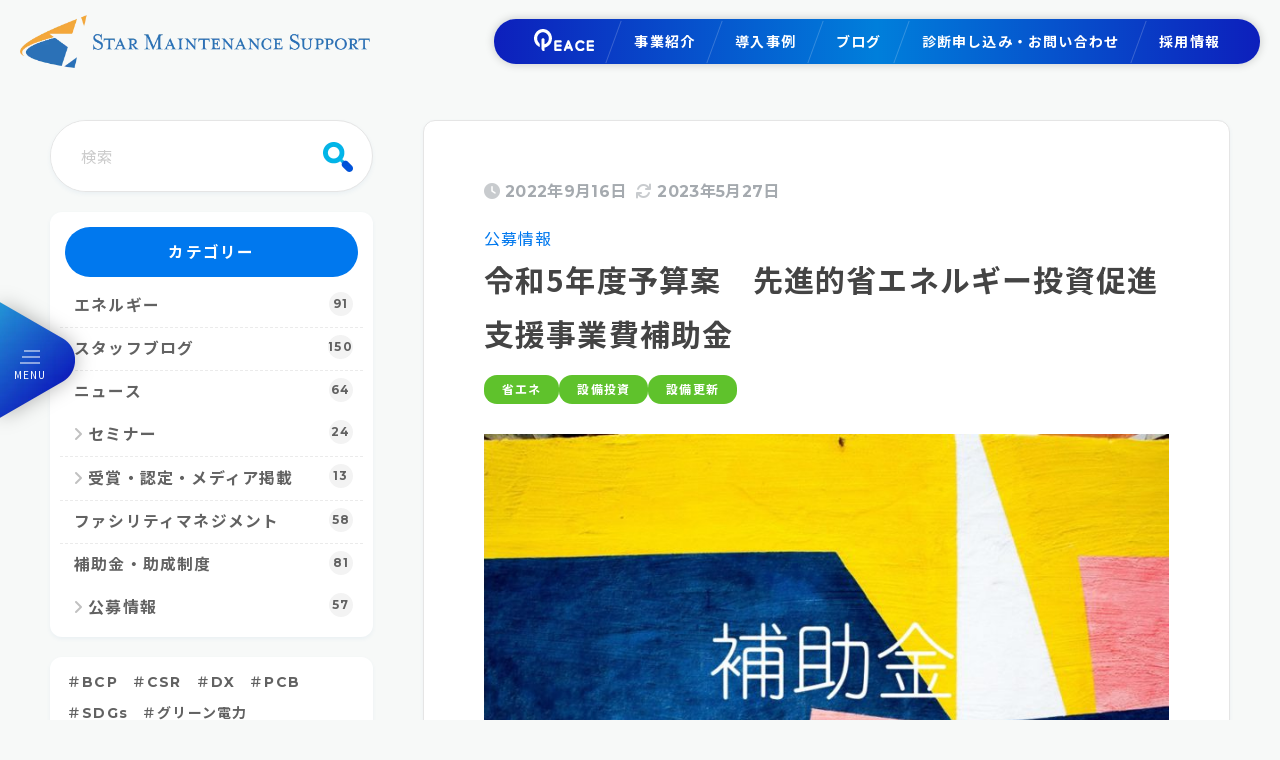

--- FILE ---
content_type: text/html; charset=UTF-8
request_url: https://www.ecopu.net/4011/
body_size: 22475
content:

<!DOCTYPE HTML>
<html lang="ja" prefix="og: http://ogp.me/ns#">
<head>
	<meta charset="UTF-8">
	<meta name="viewport" content="width=device-width,initial-scale=1.0">
	<meta name="msapplication-TileColor" content="#1C81E6">
	<meta name="theme-color" content="#1C81E6">
	<link rel="stylesheet" type="text/css" href="//cdn.jsdelivr.net/npm/slick-carousel@1.8.1/slick/slick.css"/>
    <link rel="stylesheet" type="text/css" href="//cdn.jsdelivr.net/npm/slick-carousel@1.8.1/slick/slick-theme.css"/>

	<title>令和5年度予算案 先進的省エネルギー投資促進支援事業費補助金 | スターメンテナンスサポート</title>

		<!-- All in One SEO 4.9.2 - aioseo.com -->
	<meta name="robots" content="max-image-preview:large" />
	<meta name="author" content="ad101tfqzf"/>
	<link rel="canonical" href="https://www.ecopu.net/4011/" />
	<meta name="generator" content="All in One SEO (AIOSEO) 4.9.2" />
		<meta property="og:locale" content="ja_JP" />
		<meta property="og:site_name" content="スターメンテナンスサポート |" />
		<meta property="og:type" content="article" />
		<meta property="og:title" content="令和5年度予算案 先進的省エネルギー投資促進支援事業費補助金 | スターメンテナンスサポート" />
		<meta property="og:url" content="https://www.ecopu.net/4011/" />
		<meta property="article:published_time" content="2022-09-16T08:33:08+00:00" />
		<meta property="article:modified_time" content="2023-05-27T00:45:34+00:00" />
		<meta property="article:publisher" content="https://www.facebook.com/Starmaintenancesupport/" />
		<meta name="twitter:card" content="summary_large_image" />
		<meta name="twitter:title" content="令和5年度予算案 先進的省エネルギー投資促進支援事業費補助金 | スターメンテナンスサポート" />
		<script type="application/ld+json" class="aioseo-schema">
			{"@context":"https:\/\/schema.org","@graph":[{"@type":"Article","@id":"https:\/\/www.ecopu.net\/4011\/#article","name":"\u4ee4\u548c5\u5e74\u5ea6\u4e88\u7b97\u6848 \u5148\u9032\u7684\u7701\u30a8\u30cd\u30eb\u30ae\u30fc\u6295\u8cc7\u4fc3\u9032\u652f\u63f4\u4e8b\u696d\u8cbb\u88dc\u52a9\u91d1 | \u30b9\u30bf\u30fc\u30e1\u30f3\u30c6\u30ca\u30f3\u30b9\u30b5\u30dd\u30fc\u30c8","headline":"\u4ee4\u548c5\u5e74\u5ea6\u4e88\u7b97\u6848\u3000\u5148\u9032\u7684\u7701\u30a8\u30cd\u30eb\u30ae\u30fc\u6295\u8cc7\u4fc3\u9032\u652f\u63f4\u4e8b\u696d\u8cbb\u88dc\u52a9\u91d1","author":{"@id":"https:\/\/www.ecopu.net\/author\/ad101tfqzf\/#author"},"publisher":{"@id":"https:\/\/www.ecopu.net\/#organization"},"image":{"@type":"ImageObject","url":"https:\/\/www.ecopu.net\/wp-content\/uploads\/subsidy.jpg","width":972,"height":648},"datePublished":"2022-09-16T17:33:08+09:00","dateModified":"2023-05-27T09:45:34+09:00","inLanguage":"ja","mainEntityOfPage":{"@id":"https:\/\/www.ecopu.net\/4011\/#webpage"},"isPartOf":{"@id":"https:\/\/www.ecopu.net\/4011\/#webpage"},"articleSection":"\u516c\u52df\u60c5\u5831, \u7701\u30a8\u30cd, \u8a2d\u5099\u6295\u8cc7, \u8a2d\u5099\u66f4\u65b0"},{"@type":"BreadcrumbList","@id":"https:\/\/www.ecopu.net\/4011\/#breadcrumblist","itemListElement":[{"@type":"ListItem","@id":"https:\/\/www.ecopu.net#listItem","position":1,"name":"Home","item":"https:\/\/www.ecopu.net","nextItem":{"@type":"ListItem","@id":"https:\/\/www.ecopu.net\/category\/subsidy-systems\/#listItem","name":"\u88dc\u52a9\u91d1\u30fb\u52a9\u6210\u5236\u5ea6"}},{"@type":"ListItem","@id":"https:\/\/www.ecopu.net\/category\/subsidy-systems\/#listItem","position":2,"name":"\u88dc\u52a9\u91d1\u30fb\u52a9\u6210\u5236\u5ea6","item":"https:\/\/www.ecopu.net\/category\/subsidy-systems\/","nextItem":{"@type":"ListItem","@id":"https:\/\/www.ecopu.net\/category\/subsidy-systems\/offer\/#listItem","name":"\u516c\u52df\u60c5\u5831"},"previousItem":{"@type":"ListItem","@id":"https:\/\/www.ecopu.net#listItem","name":"Home"}},{"@type":"ListItem","@id":"https:\/\/www.ecopu.net\/category\/subsidy-systems\/offer\/#listItem","position":3,"name":"\u516c\u52df\u60c5\u5831","item":"https:\/\/www.ecopu.net\/category\/subsidy-systems\/offer\/","nextItem":{"@type":"ListItem","@id":"https:\/\/www.ecopu.net\/4011\/#listItem","name":"\u4ee4\u548c5\u5e74\u5ea6\u4e88\u7b97\u6848\u3000\u5148\u9032\u7684\u7701\u30a8\u30cd\u30eb\u30ae\u30fc\u6295\u8cc7\u4fc3\u9032\u652f\u63f4\u4e8b\u696d\u8cbb\u88dc\u52a9\u91d1"},"previousItem":{"@type":"ListItem","@id":"https:\/\/www.ecopu.net\/category\/subsidy-systems\/#listItem","name":"\u88dc\u52a9\u91d1\u30fb\u52a9\u6210\u5236\u5ea6"}},{"@type":"ListItem","@id":"https:\/\/www.ecopu.net\/4011\/#listItem","position":4,"name":"\u4ee4\u548c5\u5e74\u5ea6\u4e88\u7b97\u6848\u3000\u5148\u9032\u7684\u7701\u30a8\u30cd\u30eb\u30ae\u30fc\u6295\u8cc7\u4fc3\u9032\u652f\u63f4\u4e8b\u696d\u8cbb\u88dc\u52a9\u91d1","previousItem":{"@type":"ListItem","@id":"https:\/\/www.ecopu.net\/category\/subsidy-systems\/offer\/#listItem","name":"\u516c\u52df\u60c5\u5831"}}]},{"@type":"Organization","@id":"https:\/\/www.ecopu.net\/#organization","name":"\u682a\u5f0f\u4f1a\u793e\u30b9\u30bf\u30fc\u30e1\u30f3\u30c6\u30ca\u30f3\u30b9\u30b5\u30dd\u30fc\u30c8","description":"\u7701\u30a8\u30cd\u8a3a\u65ad\u304b\u3089\u96fb\u6c17\u8a2d\u5099\u4fdd\u5b89\u7ba1\u7406\u3001\u88dc\u52a9\u91d1\u6d3b\u7528\u307e\u3067\u3001\u30a8\u30cd\u30eb\u30ae\u30fc\u8ab2\u984c\u3092\u30ef\u30f3\u30b9\u30c8\u30c3\u30d7\u3067\u89e3\u6c7a\u3002\u5ca1\u5c71\u3092\u62e0\u70b9\u306b\u3001\u5168\u56fd\u306e\u88fd\u9020\u696d\u30fb\u5c0f\u58f2\u696d\u30fb\u8fb2\u696d\u306a\u3069\u591a\u69d8\u306a\u4f01\u696d\u306e\u7701\u30a8\u30cd\u3068\u8a2d\u5099\u7ba1\u7406\u3092\u30b5\u30dd\u30fc\u30c8\u300278.2%\u306e\u7701\u30a8\u30cd\u7387\u308415\u5e74\u4ee5\u4e0a\u306e\u53d6\u5f15\u5b9f\u7e3e\u304b\u3089\u751f\u307e\u308c\u308b\u4fe1\u983c\u306e\u30a8\u30cd\u30eb\u30ae\u30fc\u30d1\u30fc\u30c8\u30ca\u30fc\u3002","url":"https:\/\/www.ecopu.net\/","telephone":"+81868051766","logo":{"@type":"ImageObject","url":"https:\/\/www.ecopu.net\/wp-content\/themes\/ecopu-theme\/img\/common\/logo.svg","@id":"https:\/\/www.ecopu.net\/4011\/#organizationLogo"},"image":{"@id":"https:\/\/www.ecopu.net\/4011\/#organizationLogo"},"sameAs":["https:\/\/www.facebook.com\/Starmaintenancesupport\/"]},{"@type":"Person","@id":"https:\/\/www.ecopu.net\/author\/ad101tfqzf\/#author","url":"https:\/\/www.ecopu.net\/author\/ad101tfqzf\/","name":"ad101tfqzf","image":{"@type":"ImageObject","@id":"https:\/\/www.ecopu.net\/4011\/#authorImage","url":"https:\/\/secure.gravatar.com\/avatar\/d180fa3183c979ebf5e6af1d28b11578bc8bf2a989f8b52d2c2538945910210e?s=96&d=mm&r=g","width":96,"height":96,"caption":"ad101tfqzf"}},{"@type":"WebPage","@id":"https:\/\/www.ecopu.net\/4011\/#webpage","url":"https:\/\/www.ecopu.net\/4011\/","name":"\u4ee4\u548c5\u5e74\u5ea6\u4e88\u7b97\u6848 \u5148\u9032\u7684\u7701\u30a8\u30cd\u30eb\u30ae\u30fc\u6295\u8cc7\u4fc3\u9032\u652f\u63f4\u4e8b\u696d\u8cbb\u88dc\u52a9\u91d1 | \u30b9\u30bf\u30fc\u30e1\u30f3\u30c6\u30ca\u30f3\u30b9\u30b5\u30dd\u30fc\u30c8","inLanguage":"ja","isPartOf":{"@id":"https:\/\/www.ecopu.net\/#website"},"breadcrumb":{"@id":"https:\/\/www.ecopu.net\/4011\/#breadcrumblist"},"author":{"@id":"https:\/\/www.ecopu.net\/author\/ad101tfqzf\/#author"},"creator":{"@id":"https:\/\/www.ecopu.net\/author\/ad101tfqzf\/#author"},"image":{"@type":"ImageObject","url":"https:\/\/www.ecopu.net\/wp-content\/uploads\/subsidy.jpg","@id":"https:\/\/www.ecopu.net\/4011\/#mainImage","width":972,"height":648},"primaryImageOfPage":{"@id":"https:\/\/www.ecopu.net\/4011\/#mainImage"},"datePublished":"2022-09-16T17:33:08+09:00","dateModified":"2023-05-27T09:45:34+09:00"},{"@type":"WebSite","@id":"https:\/\/www.ecopu.net\/#website","url":"https:\/\/www.ecopu.net\/","name":"\u30b9\u30bf\u30fc\u30e1\u30f3\u30c6\u30ca\u30f3\u30b9\u30b5\u30dd\u30fc\u30c8 | \u96fb\u6c17\u8a2d\u5099\u30fb\u7701\u30a8\u30cd\u306e\u30c8\u30fc\u30bf\u30eb\u30b3\u30f3\u30b5\u30eb\u30c6\u30a3\u30f3\u30b0 - \u5ca1\u5c71\u304b\u3089\u5168\u56fd\u3078","alternateName":"\u682a\u5f0f\u4f1a\u793e\u30b9\u30bf\u30fc\u30e1\u30f3\u30c6\u30ca\u30f3\u30b9\u30b5\u30dd\u30fc\u30c8 - \u30b3\u30fc\u30dd\u30ec\u30fc\u30c8\u30b5\u30a4\u30c8","inLanguage":"ja","publisher":{"@id":"https:\/\/www.ecopu.net\/#organization"}}]}
		</script>
		<!-- All in One SEO -->

<link rel='dns-prefetch' href='//fonts.googleapis.com' />
<link rel='dns-prefetch' href='//use.fontawesome.com' />
<link rel="alternate" type="application/rss+xml" title="スターメンテナンスサポート &raquo; フィード" href="https://www.ecopu.net/feed/" />
<link rel="alternate" type="application/rss+xml" title="スターメンテナンスサポート &raquo; コメントフィード" href="https://www.ecopu.net/comments/feed/" />
<script type="text/javascript" id="wpp-js" src="https://www.ecopu.net/wp-content/plugins/wordpress-popular-posts/assets/js/wpp.min.js?ver=7.3.6" data-sampling="0" data-sampling-rate="100" data-api-url="https://www.ecopu.net/wp-json/wordpress-popular-posts" data-post-id="4011" data-token="e4de6827fb" data-lang="0" data-debug="0"></script>
<link rel="alternate" title="oEmbed (JSON)" type="application/json+oembed" href="https://www.ecopu.net/wp-json/oembed/1.0/embed?url=https%3A%2F%2Fwww.ecopu.net%2F4011%2F" />
<link rel="alternate" title="oEmbed (XML)" type="text/xml+oembed" href="https://www.ecopu.net/wp-json/oembed/1.0/embed?url=https%3A%2F%2Fwww.ecopu.net%2F4011%2F&#038;format=xml" />
<style id='wp-img-auto-sizes-contain-inline-css' type='text/css'>
img:is([sizes=auto i],[sizes^="auto," i]){contain-intrinsic-size:3000px 1500px}
/*# sourceURL=wp-img-auto-sizes-contain-inline-css */
</style>
<link rel='stylesheet' id='sng-stylesheet-css' href='https://www.ecopu.net/wp-content/themes/sango-theme/style.css?version=3.11.7' type='text/css' media='all' />
<link rel='stylesheet' id='sng-option-css' href='https://www.ecopu.net/wp-content/themes/sango-theme/entry-option.css?version=3.11.7' type='text/css' media='all' />
<link rel='stylesheet' id='sng-old-css-css' href='https://www.ecopu.net/wp-content/themes/sango-theme/style-old.css?version=3.11.7' type='text/css' media='all' />
<link rel='stylesheet' id='sango_theme_gutenberg-style-css' href='https://www.ecopu.net/wp-content/themes/sango-theme/library/gutenberg/dist/build/style-blocks.css?version=3.11.7' type='text/css' media='all' />
<style id='sango_theme_gutenberg-style-inline-css' type='text/css'>
:root{--sgb-main-color:#009EF3;--sgb-pastel-color:#b4e0fa;--sgb-accent-color:#ffb36b;--sgb-widget-title-color:#009EF3;--sgb-widget-title-bg-color:#b4e0fa;--sgb-bg-color:#eaedf2;--wp--preset--color--sango-main:var(--sgb-main-color);--wp--preset--color--sango-pastel:var(--sgb-pastel-color);--wp--preset--color--sango-accent:var(--sgb-accent-color)}
/*# sourceURL=sango_theme_gutenberg-style-inline-css */
</style>
<link rel='stylesheet' id='sng-googlefonts-css' href='https://fonts.googleapis.com/css?family=Quicksand%3A500%2C700&#038;display=swap' type='text/css' media='all' />
<link rel='stylesheet' id='sng-fontawesome-css' href='https://use.fontawesome.com/releases/v6.1.1/css/all.css' type='text/css' media='all' />
<link rel='stylesheet' id='wp-block-library-css' href='https://www.ecopu.net/wp-includes/css/dist/block-library/style.min.css?ver=6.9' type='text/css' media='all' />
<link rel='stylesheet' id='aioseo/css/src/vue/standalone/blocks/table-of-contents/global.scss-css' href='https://www.ecopu.net/wp-content/plugins/all-in-one-seo-pack/dist/Lite/assets/css/table-of-contents/global.e90f6d47.css' type='text/css' media='all' />
<link rel='stylesheet' id='editorskit-frontend-css' href='https://www.ecopu.net/wp-content/plugins/block-options/build/style.build.css' type='text/css' media='all' />
<style id='global-styles-inline-css' type='text/css'>
:root{--wp--preset--aspect-ratio--square: 1;--wp--preset--aspect-ratio--4-3: 4/3;--wp--preset--aspect-ratio--3-4: 3/4;--wp--preset--aspect-ratio--3-2: 3/2;--wp--preset--aspect-ratio--2-3: 2/3;--wp--preset--aspect-ratio--16-9: 16/9;--wp--preset--aspect-ratio--9-16: 9/16;--wp--preset--color--black: #000000;--wp--preset--color--cyan-bluish-gray: #abb8c3;--wp--preset--color--white: #ffffff;--wp--preset--color--pale-pink: #f78da7;--wp--preset--color--vivid-red: #cf2e2e;--wp--preset--color--luminous-vivid-orange: #ff6900;--wp--preset--color--luminous-vivid-amber: #fcb900;--wp--preset--color--light-green-cyan: #7bdcb5;--wp--preset--color--vivid-green-cyan: #00d084;--wp--preset--color--pale-cyan-blue: #8ed1fc;--wp--preset--color--vivid-cyan-blue: #0693e3;--wp--preset--color--vivid-purple: #9b51e0;--wp--preset--color--sango-main: var(--sgb-main-color);--wp--preset--color--sango-pastel: var(--sgb-pastel-color);--wp--preset--color--sango-accent: var(--sgb-accent-color);--wp--preset--color--sango-blue: #009EF3;--wp--preset--color--sango-orange: #ffb36b;--wp--preset--color--sango-red: #f88080;--wp--preset--color--sango-green: #90d581;--wp--preset--color--sango-black: #333;--wp--preset--color--sango-gray: gray;--wp--preset--color--sango-silver: whitesmoke;--wp--preset--color--sango-light-blue: #b4e0fa;--wp--preset--color--sango-light-red: #ffebeb;--wp--preset--color--sango-light-orange: #fff9e6;--wp--preset--gradient--vivid-cyan-blue-to-vivid-purple: linear-gradient(135deg,rgb(6,147,227) 0%,rgb(155,81,224) 100%);--wp--preset--gradient--light-green-cyan-to-vivid-green-cyan: linear-gradient(135deg,rgb(122,220,180) 0%,rgb(0,208,130) 100%);--wp--preset--gradient--luminous-vivid-amber-to-luminous-vivid-orange: linear-gradient(135deg,rgb(252,185,0) 0%,rgb(255,105,0) 100%);--wp--preset--gradient--luminous-vivid-orange-to-vivid-red: linear-gradient(135deg,rgb(255,105,0) 0%,rgb(207,46,46) 100%);--wp--preset--gradient--very-light-gray-to-cyan-bluish-gray: linear-gradient(135deg,rgb(238,238,238) 0%,rgb(169,184,195) 100%);--wp--preset--gradient--cool-to-warm-spectrum: linear-gradient(135deg,rgb(74,234,220) 0%,rgb(151,120,209) 20%,rgb(207,42,186) 40%,rgb(238,44,130) 60%,rgb(251,105,98) 80%,rgb(254,248,76) 100%);--wp--preset--gradient--blush-light-purple: linear-gradient(135deg,rgb(255,206,236) 0%,rgb(152,150,240) 100%);--wp--preset--gradient--blush-bordeaux: linear-gradient(135deg,rgb(254,205,165) 0%,rgb(254,45,45) 50%,rgb(107,0,62) 100%);--wp--preset--gradient--luminous-dusk: linear-gradient(135deg,rgb(255,203,112) 0%,rgb(199,81,192) 50%,rgb(65,88,208) 100%);--wp--preset--gradient--pale-ocean: linear-gradient(135deg,rgb(255,245,203) 0%,rgb(182,227,212) 50%,rgb(51,167,181) 100%);--wp--preset--gradient--electric-grass: linear-gradient(135deg,rgb(202,248,128) 0%,rgb(113,206,126) 100%);--wp--preset--gradient--midnight: linear-gradient(135deg,rgb(2,3,129) 0%,rgb(40,116,252) 100%);--wp--preset--font-size--small: 13px;--wp--preset--font-size--medium: 20px;--wp--preset--font-size--large: 36px;--wp--preset--font-size--x-large: 42px;--wp--preset--font-family--default: "Helvetica", "Arial", "Hiragino Kaku Gothic ProN", "Hiragino Sans", YuGothic, "Yu Gothic", "メイリオ", Meiryo, sans-serif;--wp--preset--font-family--notosans: "Noto Sans JP", var(--wp--preset--font-family--default);--wp--preset--font-family--mplusrounded: "M PLUS Rounded 1c", var(--wp--preset--font-family--default);--wp--preset--font-family--dfont: "Quicksand", var(--wp--preset--font-family--default);--wp--preset--spacing--20: 0.44rem;--wp--preset--spacing--30: 0.67rem;--wp--preset--spacing--40: 1rem;--wp--preset--spacing--50: 1.5rem;--wp--preset--spacing--60: 2.25rem;--wp--preset--spacing--70: 3.38rem;--wp--preset--spacing--80: 5.06rem;--wp--preset--shadow--natural: 6px 6px 9px rgba(0, 0, 0, 0.2);--wp--preset--shadow--deep: 12px 12px 50px rgba(0, 0, 0, 0.4);--wp--preset--shadow--sharp: 6px 6px 0px rgba(0, 0, 0, 0.2);--wp--preset--shadow--outlined: 6px 6px 0px -3px rgb(255, 255, 255), 6px 6px rgb(0, 0, 0);--wp--preset--shadow--crisp: 6px 6px 0px rgb(0, 0, 0);--wp--custom--wrap--width: 92%;--wp--custom--wrap--default-width: 800px;--wp--custom--wrap--content-width: 1180px;--wp--custom--wrap--max-width: var(--wp--custom--wrap--content-width);--wp--custom--wrap--side: 30%;--wp--custom--wrap--gap: 2em;--wp--custom--wrap--mobile--padding: 16px;--wp--custom--shadow--large: 0 16px 30px -7px rgba(0, 12, 66, 0.15 );--wp--custom--shadow--large-hover: 0 40px 50px -16px rgba(0, 12, 66, 0.2 );--wp--custom--shadow--medium: 0 6px 13px -3px rgba(0, 12, 66, 0.1), 0 0px 1px rgba(0,30,100, 0.1 );--wp--custom--shadow--medium-hover: 0 12px 45px -9px rgb(0 0 0 / 23%);--wp--custom--shadow--solid: 0 1px 2px 0 rgba(24, 44, 84, 0.1), 0 1px 3px 1px rgba(24, 44, 84, 0.1);--wp--custom--shadow--solid-hover: 0 2px 4px 0 rgba(24, 44, 84, 0.1), 0 2px 8px 0 rgba(24, 44, 84, 0.1);--wp--custom--shadow--small: 0 2px 4px #4385bb12;--wp--custom--rounded--medium: 12px;--wp--custom--rounded--small: 6px;--wp--custom--widget--padding-horizontal: 18px;--wp--custom--widget--padding-vertical: 6px;--wp--custom--widget--icon-margin: 6px;--wp--custom--widget--gap: 2.5em;--wp--custom--entry--gap: 1.5rem;--wp--custom--entry--gap-mobile: 1rem;--wp--custom--entry--border-color: #eaedf2;--wp--custom--animation--fade-in: fadeIn 0.7s ease 0s 1 normal;--wp--custom--animation--header: fadeHeader 1s ease 0s 1 normal;--wp--custom--transition--default: 0.3s ease-in-out;--wp--custom--totop--opacity: 0.6;--wp--custom--totop--right: 18px;--wp--custom--totop--bottom: 20px;--wp--custom--totop--mobile--right: 16px;--wp--custom--totop--mobile--bottom: 10px;--wp--custom--toc--button--opacity: 0.6;--wp--custom--footer--column-gap: 40px;}:root { --wp--style--global--content-size: 900px;--wp--style--global--wide-size: 980px; }:where(body) { margin: 0; }.wp-site-blocks > .alignleft { float: left; margin-right: 2em; }.wp-site-blocks > .alignright { float: right; margin-left: 2em; }.wp-site-blocks > .aligncenter { justify-content: center; margin-left: auto; margin-right: auto; }:where(.wp-site-blocks) > * { margin-block-start: 1.5rem; margin-block-end: 0; }:where(.wp-site-blocks) > :first-child { margin-block-start: 0; }:where(.wp-site-blocks) > :last-child { margin-block-end: 0; }:root { --wp--style--block-gap: 1.5rem; }:root :where(.is-layout-flow) > :first-child{margin-block-start: 0;}:root :where(.is-layout-flow) > :last-child{margin-block-end: 0;}:root :where(.is-layout-flow) > *{margin-block-start: 1.5rem;margin-block-end: 0;}:root :where(.is-layout-constrained) > :first-child{margin-block-start: 0;}:root :where(.is-layout-constrained) > :last-child{margin-block-end: 0;}:root :where(.is-layout-constrained) > *{margin-block-start: 1.5rem;margin-block-end: 0;}:root :where(.is-layout-flex){gap: 1.5rem;}:root :where(.is-layout-grid){gap: 1.5rem;}.is-layout-flow > .alignleft{float: left;margin-inline-start: 0;margin-inline-end: 2em;}.is-layout-flow > .alignright{float: right;margin-inline-start: 2em;margin-inline-end: 0;}.is-layout-flow > .aligncenter{margin-left: auto !important;margin-right: auto !important;}.is-layout-constrained > .alignleft{float: left;margin-inline-start: 0;margin-inline-end: 2em;}.is-layout-constrained > .alignright{float: right;margin-inline-start: 2em;margin-inline-end: 0;}.is-layout-constrained > .aligncenter{margin-left: auto !important;margin-right: auto !important;}.is-layout-constrained > :where(:not(.alignleft):not(.alignright):not(.alignfull)){max-width: var(--wp--style--global--content-size);margin-left: auto !important;margin-right: auto !important;}.is-layout-constrained > .alignwide{max-width: var(--wp--style--global--wide-size);}body .is-layout-flex{display: flex;}.is-layout-flex{flex-wrap: wrap;align-items: center;}.is-layout-flex > :is(*, div){margin: 0;}body .is-layout-grid{display: grid;}.is-layout-grid > :is(*, div){margin: 0;}body{font-family: var(--sgb-font-family);padding-top: 0px;padding-right: 0px;padding-bottom: 0px;padding-left: 0px;}a:where(:not(.wp-element-button)){text-decoration: underline;}:root :where(.wp-element-button, .wp-block-button__link){background-color: #32373c;border-width: 0;color: #fff;font-family: inherit;font-size: inherit;font-style: inherit;font-weight: inherit;letter-spacing: inherit;line-height: inherit;padding-top: calc(0.667em + 2px);padding-right: calc(1.333em + 2px);padding-bottom: calc(0.667em + 2px);padding-left: calc(1.333em + 2px);text-decoration: none;text-transform: inherit;}.has-black-color{color: var(--wp--preset--color--black) !important;}.has-cyan-bluish-gray-color{color: var(--wp--preset--color--cyan-bluish-gray) !important;}.has-white-color{color: var(--wp--preset--color--white) !important;}.has-pale-pink-color{color: var(--wp--preset--color--pale-pink) !important;}.has-vivid-red-color{color: var(--wp--preset--color--vivid-red) !important;}.has-luminous-vivid-orange-color{color: var(--wp--preset--color--luminous-vivid-orange) !important;}.has-luminous-vivid-amber-color{color: var(--wp--preset--color--luminous-vivid-amber) !important;}.has-light-green-cyan-color{color: var(--wp--preset--color--light-green-cyan) !important;}.has-vivid-green-cyan-color{color: var(--wp--preset--color--vivid-green-cyan) !important;}.has-pale-cyan-blue-color{color: var(--wp--preset--color--pale-cyan-blue) !important;}.has-vivid-cyan-blue-color{color: var(--wp--preset--color--vivid-cyan-blue) !important;}.has-vivid-purple-color{color: var(--wp--preset--color--vivid-purple) !important;}.has-sango-main-color{color: var(--wp--preset--color--sango-main) !important;}.has-sango-pastel-color{color: var(--wp--preset--color--sango-pastel) !important;}.has-sango-accent-color{color: var(--wp--preset--color--sango-accent) !important;}.has-sango-blue-color{color: var(--wp--preset--color--sango-blue) !important;}.has-sango-orange-color{color: var(--wp--preset--color--sango-orange) !important;}.has-sango-red-color{color: var(--wp--preset--color--sango-red) !important;}.has-sango-green-color{color: var(--wp--preset--color--sango-green) !important;}.has-sango-black-color{color: var(--wp--preset--color--sango-black) !important;}.has-sango-gray-color{color: var(--wp--preset--color--sango-gray) !important;}.has-sango-silver-color{color: var(--wp--preset--color--sango-silver) !important;}.has-sango-light-blue-color{color: var(--wp--preset--color--sango-light-blue) !important;}.has-sango-light-red-color{color: var(--wp--preset--color--sango-light-red) !important;}.has-sango-light-orange-color{color: var(--wp--preset--color--sango-light-orange) !important;}.has-black-background-color{background-color: var(--wp--preset--color--black) !important;}.has-cyan-bluish-gray-background-color{background-color: var(--wp--preset--color--cyan-bluish-gray) !important;}.has-white-background-color{background-color: var(--wp--preset--color--white) !important;}.has-pale-pink-background-color{background-color: var(--wp--preset--color--pale-pink) !important;}.has-vivid-red-background-color{background-color: var(--wp--preset--color--vivid-red) !important;}.has-luminous-vivid-orange-background-color{background-color: var(--wp--preset--color--luminous-vivid-orange) !important;}.has-luminous-vivid-amber-background-color{background-color: var(--wp--preset--color--luminous-vivid-amber) !important;}.has-light-green-cyan-background-color{background-color: var(--wp--preset--color--light-green-cyan) !important;}.has-vivid-green-cyan-background-color{background-color: var(--wp--preset--color--vivid-green-cyan) !important;}.has-pale-cyan-blue-background-color{background-color: var(--wp--preset--color--pale-cyan-blue) !important;}.has-vivid-cyan-blue-background-color{background-color: var(--wp--preset--color--vivid-cyan-blue) !important;}.has-vivid-purple-background-color{background-color: var(--wp--preset--color--vivid-purple) !important;}.has-sango-main-background-color{background-color: var(--wp--preset--color--sango-main) !important;}.has-sango-pastel-background-color{background-color: var(--wp--preset--color--sango-pastel) !important;}.has-sango-accent-background-color{background-color: var(--wp--preset--color--sango-accent) !important;}.has-sango-blue-background-color{background-color: var(--wp--preset--color--sango-blue) !important;}.has-sango-orange-background-color{background-color: var(--wp--preset--color--sango-orange) !important;}.has-sango-red-background-color{background-color: var(--wp--preset--color--sango-red) !important;}.has-sango-green-background-color{background-color: var(--wp--preset--color--sango-green) !important;}.has-sango-black-background-color{background-color: var(--wp--preset--color--sango-black) !important;}.has-sango-gray-background-color{background-color: var(--wp--preset--color--sango-gray) !important;}.has-sango-silver-background-color{background-color: var(--wp--preset--color--sango-silver) !important;}.has-sango-light-blue-background-color{background-color: var(--wp--preset--color--sango-light-blue) !important;}.has-sango-light-red-background-color{background-color: var(--wp--preset--color--sango-light-red) !important;}.has-sango-light-orange-background-color{background-color: var(--wp--preset--color--sango-light-orange) !important;}.has-black-border-color{border-color: var(--wp--preset--color--black) !important;}.has-cyan-bluish-gray-border-color{border-color: var(--wp--preset--color--cyan-bluish-gray) !important;}.has-white-border-color{border-color: var(--wp--preset--color--white) !important;}.has-pale-pink-border-color{border-color: var(--wp--preset--color--pale-pink) !important;}.has-vivid-red-border-color{border-color: var(--wp--preset--color--vivid-red) !important;}.has-luminous-vivid-orange-border-color{border-color: var(--wp--preset--color--luminous-vivid-orange) !important;}.has-luminous-vivid-amber-border-color{border-color: var(--wp--preset--color--luminous-vivid-amber) !important;}.has-light-green-cyan-border-color{border-color: var(--wp--preset--color--light-green-cyan) !important;}.has-vivid-green-cyan-border-color{border-color: var(--wp--preset--color--vivid-green-cyan) !important;}.has-pale-cyan-blue-border-color{border-color: var(--wp--preset--color--pale-cyan-blue) !important;}.has-vivid-cyan-blue-border-color{border-color: var(--wp--preset--color--vivid-cyan-blue) !important;}.has-vivid-purple-border-color{border-color: var(--wp--preset--color--vivid-purple) !important;}.has-sango-main-border-color{border-color: var(--wp--preset--color--sango-main) !important;}.has-sango-pastel-border-color{border-color: var(--wp--preset--color--sango-pastel) !important;}.has-sango-accent-border-color{border-color: var(--wp--preset--color--sango-accent) !important;}.has-sango-blue-border-color{border-color: var(--wp--preset--color--sango-blue) !important;}.has-sango-orange-border-color{border-color: var(--wp--preset--color--sango-orange) !important;}.has-sango-red-border-color{border-color: var(--wp--preset--color--sango-red) !important;}.has-sango-green-border-color{border-color: var(--wp--preset--color--sango-green) !important;}.has-sango-black-border-color{border-color: var(--wp--preset--color--sango-black) !important;}.has-sango-gray-border-color{border-color: var(--wp--preset--color--sango-gray) !important;}.has-sango-silver-border-color{border-color: var(--wp--preset--color--sango-silver) !important;}.has-sango-light-blue-border-color{border-color: var(--wp--preset--color--sango-light-blue) !important;}.has-sango-light-red-border-color{border-color: var(--wp--preset--color--sango-light-red) !important;}.has-sango-light-orange-border-color{border-color: var(--wp--preset--color--sango-light-orange) !important;}.has-vivid-cyan-blue-to-vivid-purple-gradient-background{background: var(--wp--preset--gradient--vivid-cyan-blue-to-vivid-purple) !important;}.has-light-green-cyan-to-vivid-green-cyan-gradient-background{background: var(--wp--preset--gradient--light-green-cyan-to-vivid-green-cyan) !important;}.has-luminous-vivid-amber-to-luminous-vivid-orange-gradient-background{background: var(--wp--preset--gradient--luminous-vivid-amber-to-luminous-vivid-orange) !important;}.has-luminous-vivid-orange-to-vivid-red-gradient-background{background: var(--wp--preset--gradient--luminous-vivid-orange-to-vivid-red) !important;}.has-very-light-gray-to-cyan-bluish-gray-gradient-background{background: var(--wp--preset--gradient--very-light-gray-to-cyan-bluish-gray) !important;}.has-cool-to-warm-spectrum-gradient-background{background: var(--wp--preset--gradient--cool-to-warm-spectrum) !important;}.has-blush-light-purple-gradient-background{background: var(--wp--preset--gradient--blush-light-purple) !important;}.has-blush-bordeaux-gradient-background{background: var(--wp--preset--gradient--blush-bordeaux) !important;}.has-luminous-dusk-gradient-background{background: var(--wp--preset--gradient--luminous-dusk) !important;}.has-pale-ocean-gradient-background{background: var(--wp--preset--gradient--pale-ocean) !important;}.has-electric-grass-gradient-background{background: var(--wp--preset--gradient--electric-grass) !important;}.has-midnight-gradient-background{background: var(--wp--preset--gradient--midnight) !important;}.has-small-font-size{font-size: var(--wp--preset--font-size--small) !important;}.has-medium-font-size{font-size: var(--wp--preset--font-size--medium) !important;}.has-large-font-size{font-size: var(--wp--preset--font-size--large) !important;}.has-x-large-font-size{font-size: var(--wp--preset--font-size--x-large) !important;}.has-default-font-family{font-family: var(--wp--preset--font-family--default) !important;}.has-notosans-font-family{font-family: var(--wp--preset--font-family--notosans) !important;}.has-mplusrounded-font-family{font-family: var(--wp--preset--font-family--mplusrounded) !important;}.has-dfont-font-family{font-family: var(--wp--preset--font-family--dfont) !important;}
:root :where(.wp-block-button .wp-block-button__link){background-color: var(--wp--preset--color--sango-main);border-radius: var(--wp--custom--rounded--medium);color: #fff;font-size: 18px;font-weight: 600;padding-top: 0.4em;padding-right: 1.3em;padding-bottom: 0.4em;padding-left: 1.3em;}
:root :where(.wp-block-pullquote){font-size: 1.5em;line-height: 1.6;}
/*# sourceURL=global-styles-inline-css */
</style>
<link rel='stylesheet' id='contact-form-7-css' href='https://www.ecopu.net/wp-content/plugins/contact-form-7/includes/css/styles.css' type='text/css' media='all' />
<link rel='stylesheet' id='wordpress-popular-posts-css-css' href='https://www.ecopu.net/wp-content/plugins/wordpress-popular-posts/assets/css/wpp.css' type='text/css' media='all' />
<link rel='stylesheet' id='child-style-css' href='https://www.ecopu.net/wp-content/themes/ecopu-theme/style.css' type='text/css' media='all' />
<link rel='stylesheet' id='xeory-base-css' href='https://www.ecopu.net/wp-content/themes/ecopu-theme/assets/css/xeory-base.css' type='text/css' media='all' />
<link rel='stylesheet' id='xeory-style-css' href='https://www.ecopu.net/wp-content/themes/ecopu-theme/assets/css/xeory-style.css' type='text/css' media='all' />
<link rel='stylesheet' id='newchild-style-css' href='https://www.ecopu.net/wp-content/themes/ecopu-theme/assets/css/style.css' type='text/css' media='all' />
<link rel='stylesheet' id='newresp-style-css' href='https://www.ecopu.net/wp-content/themes/ecopu-theme/assets/css/responsive.css' type='text/css' media='all' />
<link rel='stylesheet' id='blog-adjust-css' href='https://www.ecopu.net/wp-content/themes/ecopu-theme/assets/css/blog-adj.css' type='text/css' media='all' />
<link rel='stylesheet' id='wp-pagenavi-css' href='https://www.ecopu.net/wp-content/plugins/wp-pagenavi/pagenavi-css.css' type='text/css' media='all' />
<script type="text/javascript" src="https://www.ecopu.net/wp-includes/js/jquery/jquery.min.js?ver=3.7.1" id="jquery-core-js"></script>
<script type="text/javascript" src="https://www.ecopu.net/wp-includes/js/jquery/jquery-migrate.min.js?ver=3.4.1" id="jquery-migrate-js"></script>
<link rel="https://api.w.org/" href="https://www.ecopu.net/wp-json/" /><link rel="alternate" title="JSON" type="application/json" href="https://www.ecopu.net/wp-json/wp/v2/posts/4011" /><link rel="EditURI" type="application/rsd+xml" title="RSD" href="https://www.ecopu.net/xmlrpc.php?rsd" />
<link rel='shortlink' href='https://www.ecopu.net/?p=4011' />
            <style id="wpp-loading-animation-styles">@-webkit-keyframes bgslide{from{background-position-x:0}to{background-position-x:-200%}}@keyframes bgslide{from{background-position-x:0}to{background-position-x:-200%}}.wpp-widget-block-placeholder,.wpp-shortcode-placeholder{margin:0 auto;width:60px;height:3px;background:#dd3737;background:linear-gradient(90deg,#dd3737 0%,#571313 10%,#dd3737 100%);background-size:200% auto;border-radius:3px;-webkit-animation:bgslide 1s infinite linear;animation:bgslide 1s infinite linear}</style>
                <script>
        let ajaxUrl = 'https://www.ecopu.net/wp-admin/admin-ajax.php';
    </script>
<meta property="og:title" content="令和5年度予算案　先進的省エネルギー投資促進支援事業費補助金" />
<meta property="og:description" content="経済産業省　資源エネルギー庁の令和5年度予算案の「先進的省エネルギー投資促進支援事業費補助金」のご紹介です。 予算案額　261億円（令和4年度253億円） 工場・事業場において実施されるエネルギー消費効率の高い設備への更 ... " />
<meta property="og:type" content="article" />
<meta property="og:url" content="https://www.ecopu.net/4011/" />
<meta property="og:image" content="https://www.ecopu.net/wp-content/uploads/subsidy.jpg" />
<meta name="thumbnail" content="https://www.ecopu.net/wp-content/uploads/subsidy.jpg" />
<meta property="og:site_name" content="スターメンテナンスサポート" />
<meta name="twitter:card" content="summary_large_image" />
<meta name="google-site-verification" content="3dS9-2fkLC1kbg9ao-igssZEpkouR8BBMgzbig9PaWA" />
<!-- gtag.js -->
<script async src="https://www.googletagmanager.com/gtag/js?id=UA-113148196-1"></script>
<script>
	window.dataLayer = window.dataLayer || [];
	function gtag(){dataLayer.push(arguments);}
	gtag('js', new Date());
	gtag('config', 'UA-113148196-1');
</script>
<noscript><style>.lazyload[data-src]{display:none !important;}</style></noscript><style>.lazyload{background-image:none !important;}.lazyload:before{background-image:none !important;}</style><link rel="icon" href="https://www.ecopu.net/wp-content/uploads/logo-125x125.png" sizes="32x32" />
<link rel="icon" href="https://www.ecopu.net/wp-content/uploads/logo.png" sizes="192x192" />
<link rel="apple-touch-icon" href="https://www.ecopu.net/wp-content/uploads/logo.png" />
<meta name="msapplication-TileImage" content="https://www.ecopu.net/wp-content/uploads/logo.png" />
<style> a{color:#4f96f6}.header, .drawer__title{background-color:#009EF3}#logo a{color:#FFF}.desktop-nav li a , .mobile-nav li a, #drawer__open, .header-search__open, .drawer__title{color:#FFF}.drawer__title__close span, .drawer__title__close span:before{background:#FFF}.desktop-nav li:after{background:#FFF}.mobile-nav .current-menu-item{border-bottom-color:#FFF}.widgettitle, .sidebar .wp-block-group h2, .drawer .wp-block-group h2{color:#009EF3;background-color:#b4e0fa}#footer-menu a, .copyright{color:#FFF}#footer-menu{background-color:#009EF3}.footer{background-color:#e0e4eb}.footer, .footer a, .footer .widget ul li a{color:#3c3c3c}body{font-size:100%}@media only screen and (min-width:481px){body{font-size:100%}}@media only screen and (min-width:1030px){body{font-size:100%}}.totop{background:#009EF3}.header-info a{color:#FFF;background:linear-gradient(95deg, #738bff, #85e3ec)}.fixed-menu ul{background:#FFF}.fixed-menu a{color:#a2a7ab}.fixed-menu .current-menu-item a, .fixed-menu ul li a.active{color:#009EF3}.post-tab{background:#FFF}.post-tab > div{color:#a7a7a7}body{--sgb-font-family:var(--wp--preset--font-family--default)}#fixed_sidebar{top:0px}:target{scroll-margin-top:0px}.Threads:before{background-image:url("https://www.ecopu.net/wp-content/themes/sango-theme/library/images/threads.svg")}.profile-sns li .Threads:before{background-image:url("https://www.ecopu.net/wp-content/themes/sango-theme/library/images/threads-outline.svg")}.X:before, .follow-x::before{background-image:url("https://www.ecopu.net/wp-content/themes/sango-theme/library/images/x-circle.svg")}</style>

    <!-- slick -->
	<script type="text/javascript" src="//cdn.jsdelivr.net/npm/slick-carousel@1.8.1/slick/slick.min.js"></script>

	<!-- scrollTrigger -->
	<script src="https://cdnjs.cloudflare.com/ajax/libs/gsap/3.11.4/gsap.min.js"></script>
	<script src="https://cdnjs.cloudflare.com/ajax/libs/gsap/3.11.4/ScrollTrigger.min.js"></script>
	<script src="https://cdn.jsdelivr.net/npm/gsap@3.12.5/dist/ScrollToPlugin.min.js"></script>
<style>  #sgb-css-id-1 {
    margin-bottom: -1em;
  }</style>
</head>

<body class="wp-singular post-template-default single single-post postid-4011 single-format-standard wp-theme-sango-theme wp-child-theme-ecopu-theme fa5" itemschope="itemscope" itemtype="http://schema.org/WebPage">
<div id="hm">
	<img src="[data-uri]" alt="画像" class="hm-bg lazyload" width="75" data-src="https://www.ecopu.net/wp-content/themes/ecopu-theme/img/common/hm-bg.webp" decoding="async" data-eio-rwidth="150" data-eio-rheight="232" /><noscript><img src="https://www.ecopu.net/wp-content/themes/ecopu-theme/img/common/hm-bg.webp" alt="画像" class="hm-bg" width="75" data-eio="l" /></noscript>
	<div class="hm-nav">
		<span></span>
		<span></span>
		<span></span>
	</div>
	<p class="hm-text">MENU</p>
</div>
<div id="drawer">
	<div class="drawer-inner">
		<div class="drawer-menu">
			<ul class="sin-ul">
				<li><a href="https://www.ecopu.net/">トップページ</a></li>
				<li><a href="https://www.ecopu.net/peace/"><img src="[data-uri]" alt="PEACE" width="101" data-src="https://www.ecopu.net/wp-content/themes/ecopu-theme/img/common/peace.svg" decoding="async" class="lazyload" /><noscript><img src="https://www.ecopu.net/wp-content/themes/ecopu-theme/img/common/peace.svg" alt="PEACE" width="101" data-eio="l" /></noscript></a></li>
				<li>
					<a href="https://www.ecopu.net/service/energy-consulting">事業紹介</a>
					<ul class="sec-ul">
						<li><a href="https://www.ecopu.net/service/energy-consulting">エネルギーコンサルティング事業</a></li>
						<li><a href="https://www.ecopu.net/service/energy-saving">省エネ診断</a></li>
						<li><a href="https://www.ecopu.net/service/maintenance">電気設備保安管理サービス</a></li>
						<li><a href="https://www.ecopu.net/service/subsidy-system">補助⾦・助成⾦制度活⽤</a></li>
						<li><a href="https://www.ecopu.net/service/solar">太陽光発電の保安点検</a></li>
					</ul>
				</li>
				<li><a href="https://www.ecopu.net/case/">導入事例</a></li>
				<li><a href="https://www.ecopu.net/library/">お役立ち資料</a></li>
			</ul>
			<ul class="sin-ul">
				<li><a href="https://www.ecopu.net/blog/">ブログ</a></li>
				<li><a href="https://www.ecopu.net/energy-profession/">エネルギーエージェント</a></li>
				<li>
					<a href="https://www.ecopu.net/company/">会社概要</a>
					<ul class="sec-ul">
						<li><a href="https://www.ecopu.net/company/history/">沿革</a></li>
					</ul>
				</li>
				<li><a href="https://www.ecopu.net/sustainability/">サステナビリティ</a></li>
				<li>
					<a href="https://www.ecopu.net/contact/">診断お申込み・お問い合わせ</a>
					<ul class="sec-ul">
						<li><a href="https://www.ecopu.net/privacy-policy/">プライバシーポリシー</a></li>
					</ul>
				</li>
				<li><a href="https://www.ecopu.net/recruit/">採用情報</a></li>
			</ul>
		</div>
	</div>
</div>
<header id="header">
	<div class="header-logo">
						<a href="https://www.ecopu.net/"><img src="[data-uri]" alt="STAR MAINTENANCE SUPPORT" data-src="https://www.ecopu.net/wp-content/themes/ecopu-theme/img/common/logo-color.webp" decoding="async" class="lazyload" data-eio-rwidth="1154" data-eio-rheight="175" /><noscript><img src="https://www.ecopu.net/wp-content/themes/ecopu-theme/img/common/logo-color.webp" alt="STAR MAINTENANCE SUPPORT" data-eio="l" /></noscript></a>
			</div>
	<div class="header-menu">
		<nav>
			<ul class="sin-ul">
				<li><a href="https://www.ecopu.net/peace/"><img src="[data-uri]" alt="PEACE" data-src="https://www.ecopu.net/wp-content/themes/ecopu-theme/img/common/peace.svg" decoding="async" class="lazyload" /><noscript><img src="https://www.ecopu.net/wp-content/themes/ecopu-theme/img/common/peace.svg" alt="PEACE" data-eio="l" /></noscript></a></li>
				<li>
					<a href="https://www.ecopu.net/service/energy-consulting">事業紹介</a>
					<ul class="sec-ul">
						<li><a href="https://www.ecopu.net/service/energy-consulting">エネルギーコンサルティング事業</a></li>
						<li><a href="https://www.ecopu.net/service/energy-saving">省エネ診断</a></li>
						<li><a href="https://www.ecopu.net/service/maintenance">電気設備保安管理サービス</a></li>
						<li><a href="https://www.ecopu.net/service/subsidy-system">補助⾦・助成⾦制度活⽤</a></li>
						<li><a href="https://www.ecopu.net/service/solar">太陽光発電の保安点検</a></li>
					</ul>
				</li>
				<li><a href="https://www.ecopu.net/case/">導入事例</a></li>
				<li><a href="https://www.ecopu.net/blog/">ブログ</a></li>
				<li><a href="https://www.ecopu.net/contact/">診断申し込み・お問い合わせ</a></li>
				<li><a href="https://www.ecopu.net/recruit/">採用情報</a></li>
			</ul>
		</nav>
	</div>
</header>


<div id="container">
  <div id="content" class="content">
    <div id="inner-content" class="wrap cf">
      <main id="main">
                  <article id="entry" class="post-4011 post type-post status-publish format-standard has-post-thumbnail category-offer tag-56 tag-57 tag-60 entry">
            <header class="article-header entry-header">
		<div class="entry-meta vcard">
	<time class="pubdate entry-time" itemprop="datePublished" datetime="2022-09-16">2022年9月16日</time><time class="updated entry-time" itemprop="dateModified" datetime="2023-05-27">2023年5月27日</time>	</div>
	<p class="blog-single__category">
		<a href="https://www.ecopu.net/category/subsidy-systems/offer/">公募情報</a>
	</p>
		<h1 class="entry-title single-title">令和5年度予算案　先進的省エネルギー投資促進支援事業費補助金</h1>
				<div class="article-categories__list">
							<span>
					<a href="https://www.ecopu.net/tag/%e7%9c%81%e3%82%a8%e3%83%8d/">
						省エネ					</a>
				</span>
								<span>
					<a href="https://www.ecopu.net/tag/%e8%a8%ad%e5%82%99%e6%8a%95%e8%b3%87/">
						設備投資					</a>
				</span>
								<span>
					<a href="https://www.ecopu.net/tag/%e8%a8%ad%e5%82%99%e6%9b%b4%e6%96%b0/">
						設備更新					</a>
				</span>
						</div>
				<p class="post-thumbnail"><img width="940" height="627" src="[data-uri]" class="attachment-thumb-940 size-thumb-940 wp-post-image lazyload" alt="" decoding="async" fetchpriority="high"   data-src="https://www.ecopu.net/wp-content/uploads/subsidy-940x627.jpg" data-srcset="https://www.ecopu.net/wp-content/uploads/subsidy-940x627.jpg 940w, https://www.ecopu.net/wp-content/uploads/subsidy-150x100.jpg 150w, https://www.ecopu.net/wp-content/uploads/subsidy-300x200.jpg 300w, https://www.ecopu.net/wp-content/uploads/subsidy-768x512.jpg 768w, https://www.ecopu.net/wp-content/uploads/subsidy.jpg 972w" data-sizes="auto" data-eio-rwidth="940" data-eio-rheight="627" /><noscript><img width="940" height="627" src="https://www.ecopu.net/wp-content/uploads/subsidy-940x627.jpg" class="attachment-thumb-940 size-thumb-940 wp-post-image" alt="" decoding="async" fetchpriority="high" srcset="https://www.ecopu.net/wp-content/uploads/subsidy-940x627.jpg 940w, https://www.ecopu.net/wp-content/uploads/subsidy-150x100.jpg 150w, https://www.ecopu.net/wp-content/uploads/subsidy-300x200.jpg 300w, https://www.ecopu.net/wp-content/uploads/subsidy-768x512.jpg 768w, https://www.ecopu.net/wp-content/uploads/subsidy.jpg 972w" sizes="(max-width: 940px) 100vw, 940px" data-eio="l" /></noscript></p>
			<input type="checkbox" id="fab">
	<label class="fab-btn extended-fab main-c" for="fab"><i class="fas fa-share-alt" aria-hidden="true"></i></label>
	<label class="fab__close-cover" for="fab"></label>
			<div id="fab__contents">
		<div class="fab__contents-main dfont">
		<label class="fab__contents__close" for="fab"><span></span></label>
		<p class="fab__contents_title">SHARE</p>
					<div class="fab__contents_img lazyload" style="" data-back="https://www.ecopu.net/wp-content/uploads/subsidy-520x300.jpg" data-eio-rwidth="520" data-eio-rheight="300">
			</div>
					<div class="sns-btn
		 sns-dif	">
				<ul>
			<li class="tw sns-btn__item">
		<a href="https://twitter.com/intent/tweet?url=https%3A%2F%2Fwww.ecopu.net%2F4011%2F&text=%E4%BB%A4%E5%92%8C5%E5%B9%B4%E5%BA%A6%E4%BA%88%E7%AE%97%E6%A1%88%E3%80%80%E5%85%88%E9%80%B2%E7%9A%84%E7%9C%81%E3%82%A8%E3%83%8D%E3%83%AB%E3%82%AE%E3%83%BC%E6%8A%95%E8%B3%87%E4%BF%83%E9%80%B2%E6%94%AF%E6%8F%B4%E4%BA%8B%E6%A5%AD%E8%B2%BB%E8%A3%9C%E5%8A%A9%E9%87%91%EF%BD%9C%E3%82%B9%E3%82%BF%E3%83%BC%E3%83%A1%E3%83%B3%E3%83%86%E3%83%8A%E3%83%B3%E3%82%B9%E3%82%B5%E3%83%9D%E3%83%BC%E3%83%88" target="_blank" rel="nofollow noopener noreferrer" aria-label="Xでシェアする">
		<img alt="" src="[data-uri]" data-src="https://www.ecopu.net/wp-content/themes/sango-theme/library/images/x.svg" decoding="async" class="lazyload"><noscript><img alt="" src="https://www.ecopu.net/wp-content/themes/sango-theme/library/images/x.svg" data-eio="l"></noscript>
		<span class="share_txt">ポスト</span>
		</a>
			</li>
					<li class="fb sns-btn__item">
		<a href="https://www.facebook.com/share.php?u=https%3A%2F%2Fwww.ecopu.net%2F4011%2F" target="_blank" rel="nofollow noopener noreferrer" aria-label="Facebookでシェアする">
		<i class="fab fa-facebook" aria-hidden="true"></i>		<span class="share_txt">シェア</span>
		</a>
			</li>
					<li class="hatebu sns-btn__item">
		<a href="http://b.hatena.ne.jp/add?mode=confirm&url=https%3A%2F%2Fwww.ecopu.net%2F4011%2F&title=%E4%BB%A4%E5%92%8C5%E5%B9%B4%E5%BA%A6%E4%BA%88%E7%AE%97%E6%A1%88%E3%80%80%E5%85%88%E9%80%B2%E7%9A%84%E7%9C%81%E3%82%A8%E3%83%8D%E3%83%AB%E3%82%AE%E3%83%BC%E6%8A%95%E8%B3%87%E4%BF%83%E9%80%B2%E6%94%AF%E6%8F%B4%E4%BA%8B%E6%A5%AD%E8%B2%BB%E8%A3%9C%E5%8A%A9%E9%87%91%EF%BD%9C%E3%82%B9%E3%82%BF%E3%83%BC%E3%83%A1%E3%83%B3%E3%83%86%E3%83%8A%E3%83%B3%E3%82%B9%E3%82%B5%E3%83%9D%E3%83%BC%E3%83%88" target="_blank" rel="nofollow noopener noreferrer" aria-label="はてブでブックマークする">
		<i class="fa fa-hatebu" aria-hidden="true"></i>
		<span class="share_txt">はてブ</span>
		</a>
			</li>
					<li class="line sns-btn__item">
		<a href="https://social-plugins.line.me/lineit/share?url=https%3A%2F%2Fwww.ecopu.net%2F4011%2F&text=%E4%BB%A4%E5%92%8C5%E5%B9%B4%E5%BA%A6%E4%BA%88%E7%AE%97%E6%A1%88%E3%80%80%E5%85%88%E9%80%B2%E7%9A%84%E7%9C%81%E3%82%A8%E3%83%8D%E3%83%AB%E3%82%AE%E3%83%BC%E6%8A%95%E8%B3%87%E4%BF%83%E9%80%B2%E6%94%AF%E6%8F%B4%E4%BA%8B%E6%A5%AD%E8%B2%BB%E8%A3%9C%E5%8A%A9%E9%87%91%EF%BD%9C%E3%82%B9%E3%82%BF%E3%83%BC%E3%83%A1%E3%83%B3%E3%83%86%E3%83%8A%E3%83%B3%E3%82%B9%E3%82%B5%E3%83%9D%E3%83%BC%E3%83%88" target="_blank" rel="nofollow noopener noreferrer" aria-label="LINEでシェアする">
					<i class="fab fa-line" aria-hidden="true"></i>
				<span class="share_txt share_txt_line dfont">LINE</span>
		</a>
	</li>
				</ul>
	</div>
				</div>
	</div>
		</header>
<section class="entry-content">
	
<div class="wp-block-sgb-box sng-box box9">
<p>2022年12月23日　予算案閣議決定のため、情報を概算要求から予算案に更新しました</p>



<p>※本事業は概算要求の際は「省エネルギー・需要構造転換支援事業費補助金」という名称でしたが、一部の事業が令和4年度補正予算に割り振られたために名称変更されたと思われます。</p>
</div>



<p>経済産業省　資源エネルギー庁の令和5年度予算案の「先進的省エネルギー投資促進支援事業費補助金」のご紹介です。</p>



<p class="wp-block-sgb-headings sgb-heading"><span class="sgb-heading__inner sgb-heading--type2" style="background-color:var(--sgb-main-color);border-color:transparent;font-size:1.2em"><span class="sgb-heading__text" style="color:#FFF">予算</span></span></p>



<p>予算案額　261億円（令和4年度253億円）</p>



<h2 class="wp-block-sgb-headings sgb-heading" id="i-0"><span class="sgb-heading__inner sgb-heading--type2" style="background-color:var(--sgb-main-color);border-color:transparent;font-size:1.2em"><span class="sgb-heading__text" style="color:#FFF">事業目的</span></span></h2>



<p>工場・事業場において実施されるエネルギー消費効率の高い設備への更新等を以下事業概要の取組を通じて支援します。なお、当該支援に必要な一部業務のサポート事業を実施します。</p>



<h2 class="wp-block-sgb-headings sgb-heading" id="i-1"><span class="sgb-heading__inner sgb-heading--type2" style="background-color:var(--sgb-main-color);border-color:transparent;font-size:1.2em"><span class="sgb-heading__text" style="color:#FFF">事業概要</span></span></h2>



<p>（１）先進事業<br>高い技術力や省エネ性能を有しており、今後、導入ポテンシャルの拡大等が見込める先進的な省エネ設備等の導入を行う省エネ投資について、重点的に支援を行います。</p>



<p>（２）オーダーメイド型事業<br>個別設計が必要な特注設備等の導入を含む設備更新やプロセス改修等を行う省エネ取組に対して支援を行います。</p>



<p>（３）エネマネ事業<br>エネマネ事業者と共同で作成した計画に基づくEMS制御や高効率設備の導入、運用改善を行うより効率的・効果的な省エネ取組について支援を行います。</p>



<div class="wp-block-columns is-layout-flex wp-container-core-columns-is-layout-28f84493 wp-block-columns-is-layout-flex">
<div class="wp-block-column is-layout-flow wp-block-column-is-layout-flow" style="flex-basis:100%">
<div class="wp-block-group is-layout-flow wp-block-group-is-layout-flow">
<h2 class="wp-block-sgb-headings sgb-heading" id="i-2"><span class="sgb-heading__inner sgb-heading--type2" style="background-color:var(--sgb-main-color);border-color:transparent;font-size:1.2em"><span class="sgb-heading__text" style="color:#FFF">補助率、補助上限</span></span></h2>
</div>
</div>
</div>



<p>（１）補助率：中小企業10/10,大企業3/4<br>　　　上限額：15億円<br>（２）補助率：中小企業10/10, 大企業3/4<br>　　　　※投資回収年数7年未満の事業は、中小企業者等で1/3以内、大企業・その他で1/4以内<br>　　　上限額：15億円<br>（３）補助率：中小企業1/2, 大企業 1/3、上限額：1億円</p>



<figure class="wp-block-image size-large is-style-sango-with-border"><img decoding="async" width="1024" height="722" src="[data-uri]" alt="" class="wp-image-5019 lazyload"   data-src="https://www.ecopu.net/wp-content/uploads/4011-2-1024x722.png" data-srcset="https://www.ecopu.net/wp-content/uploads/4011-2-1024x722.png 1024w, https://www.ecopu.net/wp-content/uploads/4011-2-300x211.png 300w, https://www.ecopu.net/wp-content/uploads/4011-2-150x106.png 150w, https://www.ecopu.net/wp-content/uploads/4011-2-768x541.png 768w, https://www.ecopu.net/wp-content/uploads/4011-2-940x663.png 940w, https://www.ecopu.net/wp-content/uploads/4011-2.png 1223w" data-sizes="auto" data-eio-rwidth="1024" data-eio-rheight="722"><noscript><img decoding="async" width="1024" height="722" src="https://www.ecopu.net/wp-content/uploads/4011-2-1024x722.png" alt="" class="wp-image-5019" srcset="https://www.ecopu.net/wp-content/uploads/4011-2-1024x722.png 1024w, https://www.ecopu.net/wp-content/uploads/4011-2-300x211.png 300w, https://www.ecopu.net/wp-content/uploads/4011-2-150x106.png 150w, https://www.ecopu.net/wp-content/uploads/4011-2-768x541.png 768w, https://www.ecopu.net/wp-content/uploads/4011-2-940x663.png 940w, https://www.ecopu.net/wp-content/uploads/4011-2.png 1223w" sizes="(max-width: 1024px) 100vw, 1024px" data-eio="l"></noscript></figure>


<div id="sgb-css-id-1">
<p>▼参考：概算要求</p>
</div>


<figure class="wp-block-image size-full is-style-sango-with-border"><img decoding="async" width="1021" height="716" src="[data-uri]" alt="" class="wp-image-4017 lazyload"   data-src="https://www.ecopu.net/wp-content/uploads/4011.png" data-srcset="https://www.ecopu.net/wp-content/uploads/4011.png 1021w, https://www.ecopu.net/wp-content/uploads/4011-300x210.png 300w, https://www.ecopu.net/wp-content/uploads/4011-150x105.png 150w, https://www.ecopu.net/wp-content/uploads/4011-768x539.png 768w, https://www.ecopu.net/wp-content/uploads/4011-940x659.png 940w" data-sizes="auto" data-eio-rwidth="1021" data-eio-rheight="716"><noscript><img decoding="async" width="1021" height="716" src="https://www.ecopu.net/wp-content/uploads/4011.png" alt="" class="wp-image-4017" srcset="https://www.ecopu.net/wp-content/uploads/4011.png 1021w, https://www.ecopu.net/wp-content/uploads/4011-300x210.png 300w, https://www.ecopu.net/wp-content/uploads/4011-150x105.png 150w, https://www.ecopu.net/wp-content/uploads/4011-768x539.png 768w, https://www.ecopu.net/wp-content/uploads/4011-940x659.png 940w" sizes="(max-width: 1021px) 100vw, 1021px" data-eio="l"></noscript></figure>
<div class="sponsored">
<figure class="wp-block-image aligncenter size-full"><a href="https://www.cdhk.or.jp/recruit/index.html" target="_blank" rel=" noreferrer noopener"><img decoding="async" width="661" height="500" src="[data-uri]" alt="" class="wp-image-5989 lazyload"   data-src="https://www.ecopu.net/wp-content/uploads/recruit_ban02.png" data-srcset="https://www.ecopu.net/wp-content/uploads/recruit_ban02.png 661w, https://www.ecopu.net/wp-content/uploads/recruit_ban02-300x227.png 300w, https://www.ecopu.net/wp-content/uploads/recruit_ban02-150x113.png 150w" data-sizes="auto" data-eio-rwidth="661" data-eio-rheight="500" /><noscript><img decoding="async" width="661" height="500" src="https://www.ecopu.net/wp-content/uploads/recruit_ban02.png" alt="" class="wp-image-5989" srcset="https://www.ecopu.net/wp-content/uploads/recruit_ban02.png 661w, https://www.ecopu.net/wp-content/uploads/recruit_ban02-300x227.png 300w, https://www.ecopu.net/wp-content/uploads/recruit_ban02-150x113.png 150w" sizes="(max-width: 661px) 100vw, 661px" data-eio="l" /></noscript></a></figure>
</div></section>
<footer class="article-footer">
	<aside>
	<div class="footer-contents">
										<div class="footer-meta dfont">
						<p class="footer-meta_title">CATEGORY :</p>
				<ul class="post-categories">
	<li><a href="https://www.ecopu.net/category/subsidy-systems/offer/" rel="category tag">公募情報</a></li></ul>									<div class="meta-tag">
				<p class="footer-meta_title">TAGS :</p>
				<ul><li><a href="https://www.ecopu.net/tag/%e7%9c%81%e3%82%a8%e3%83%8d/" rel="tag">省エネ</a></li><li><a href="https://www.ecopu.net/tag/%e8%a8%ad%e5%82%99%e6%8a%95%e8%b3%87/" rel="tag">設備投資</a></li><li><a href="https://www.ecopu.net/tag/%e8%a8%ad%e5%82%99%e6%9b%b4%e6%96%b0/" rel="tag">設備更新</a></li></ul>			</div>
					</div>
				<div class="cta" style="background: #b4e0fa;">
				<h3 style="color: #1e73be;">
			\お役立ち資料を無料で読もう/		</h3>
					<p class="cta-img">
		<img src="[data-uri]" loading="lazy" width="820" height="312" data-src="https://www.ecopu.net/wp-content/uploads/ebook_banner_02.png" decoding="async" class="lazyload" data-eio-rwidth="820" data-eio-rheight="312" /><noscript><img src="https://www.ecopu.net/wp-content/uploads/ebook_banner_02.png" loading="lazy" width="820" height="312" data-eio="l" /></noscript>
		</p>
					<p class="cta-btn"><a class="raised" href="https://www.ecopu.net/library/" style="background: #fea8a8;">読む資料を選ぶ</a></p>
			</div>
												</div>
		</aside>
</footer><div id="comments">
		</div>
<script type="application/ld+json">{"@context":"http://schema.org","@type":"Article","mainEntityOfPage":"https://www.ecopu.net/4011/","headline":"令和5年度予算案　先進的省エネルギー投資促進支援事業費補助金","image":{"@type":"ImageObject","url":"https://www.ecopu.net/wp-content/uploads/subsidy.jpg","width":972,"height":648},"datePublished":"2022-09-16T17:33:08+0900","dateModified":"2023-05-27T09:45:34+0900","author":{"@type":"Person","name":"ad101tfqzf","url":""},"publisher":{"@type":"Organization","name":"スターメンテナンスサポート","logo":{"@type":"ImageObject","url":"https://www.ecopu.net/wp-content/uploads/logo-renew.png"}},"description":"経済産業省　資源エネルギー庁の令和5年度予算案の「先進的省エネルギー投資促進支援事業費補助金」のご紹介です。 予算案額　261億円（令和4年度253億円） 工場・事業場において実施されるエネルギー消費効率の高い設備への更 ... "}</script>            </article>
            <div class="prnx_box">
		<a href="https://www.ecopu.net/3919/" class="prnx pr">
		<p><i class="fas fa-angle-left" aria-hidden="true"></i> 前の記事</p>
		<div class="prnx_tb">
					<figure><img width="160" height="160" src="[data-uri]" class="attachment-thumb-160 size-thumb-160 wp-post-image lazyload" alt="" decoding="async" data-src="https://www.ecopu.net/wp-content/uploads/3919-160x160.png" data-eio-rwidth="160" data-eio-rheight="160" /><noscript><img width="160" height="160" src="https://www.ecopu.net/wp-content/uploads/3919-160x160.png" class="attachment-thumb-160 size-thumb-160 wp-post-image" alt="" decoding="async" data-eio="l" /></noscript></figure>
		  
		<span class="prev-next__text">【経済産業省】令和5年度概算要求のポイント。予算成立・執行を待…</span>
		</div>
	</a>
				<a href="https://www.ecopu.net/4107/" class="prnx nx">
		<p>次の記事 <i class="fas fa-angle-right" aria-hidden="true"></i></p>
		<div class="prnx_tb">
		<span class="prev-next__text">★走る★</span>
					<figure><img width="160" height="160" src="[data-uri]" class="attachment-thumb-160 size-thumb-160 wp-post-image lazyload" alt="" decoding="async" data-src="https://www.ecopu.net/wp-content/uploads/4107-160x160.jpg" data-eio-rwidth="160" data-eio-rheight="160" /><noscript><img width="160" height="160" src="https://www.ecopu.net/wp-content/uploads/4107-160x160.jpg" class="attachment-thumb-160 size-thumb-160 wp-post-image" alt="" decoding="async" data-eio="l" /></noscript></figure>
				</div>
	</a>
	</div>
                        </main>
        <div id="sidebar1" class="sidebar1 sidebar" role="complementary">
    <aside class="insidesp">
              <div id="notfix" class="normal-sidebar">
          <div id="search-3" class="widget widget_search">
<form role="search" method="get" class="searchform" action="https://www.ecopu.net/">
  <div>
    <input type="search" class="searchform__input" name="s" value="" placeholder="検索" />
    <button type="submit" class="searchform__submit" aria-label="検索"><i class="fas fa-search" aria-hidden="true"></i></button>
  </div>
</form>

</div><div id="categories-2" class="widget widget_categories"><h4 class="widgettitle has-fa-before">カテゴリー</h4>
			<ul>
					<li class="cat-item cat-item-2"><a href="https://www.ecopu.net/category/energy/">エネルギー <span class="entry-count dfont">91</span></a>
</li>
	<li class="cat-item cat-item-34"><a href="https://www.ecopu.net/category/staff-blog/">スタッフブログ <span class="entry-count dfont">150</span></a>
</li>
	<li class="cat-item cat-item-4"><a href="https://www.ecopu.net/category/news/">ニュース <span class="entry-count dfont">64</span></a>
<ul class='children'>
	<li class="cat-item cat-item-291"><a href="https://www.ecopu.net/category/news/seminar/">セミナー <span class="entry-count dfont">24</span></a>
</li>
	<li class="cat-item cat-item-292"><a href="https://www.ecopu.net/category/news/media/">受賞・認定・メディア掲載 <span class="entry-count dfont">13</span></a>
</li>
</ul>
</li>
	<li class="cat-item cat-item-5"><a href="https://www.ecopu.net/category/facility-management/">ファシリティマネジメント <span class="entry-count dfont">58</span></a>
</li>
	<li class="cat-item cat-item-6"><a href="https://www.ecopu.net/category/subsidy-systems/">補助金・助成制度 <span class="entry-count dfont">81</span></a>
<ul class='children'>
	<li class="cat-item cat-item-74"><a href="https://www.ecopu.net/category/subsidy-systems/offer/">公募情報 <span class="entry-count dfont">57</span></a>
</li>
</ul>
</li>
			</ul>

			</div><div id="block-9" class="widget widget_block widget_categories"><ul class="wp-block-categories-list wp-block-categories">	<li class="cat-item cat-item-7"><a href="https://www.ecopu.net/tag/bcp/">BCP</a>
</li>
	<li class="cat-item cat-item-31"><a href="https://www.ecopu.net/tag/csr/">CSR</a>
</li>
	<li class="cat-item cat-item-46"><a href="https://www.ecopu.net/tag/dx/">DX</a>
</li>
	<li class="cat-item cat-item-49"><a href="https://www.ecopu.net/tag/pcb/">PCB</a>
</li>
	<li class="cat-item cat-item-10"><a href="https://www.ecopu.net/tag/sdgs/">SDGs</a>
</li>
	<li class="cat-item cat-item-11"><a href="https://www.ecopu.net/tag/%e3%82%b0%e3%83%aa%e3%83%bc%e3%83%b3%e9%9b%bb%e5%8a%9b/">グリーン電力</a>
</li>
	<li class="cat-item cat-item-42"><a href="https://www.ecopu.net/tag/%e3%82%b9%e3%82%bf%e3%83%bc%e3%81%ae%e9%a2%a8%e6%99%af/">スターの風景</a>
</li>
	<li class="cat-item cat-item-37"><a href="https://www.ecopu.net/tag/demand/">デマンド</a>
</li>
	<li class="cat-item cat-item-64"><a href="https://www.ecopu.net/tag/%e4%ba%8b%e4%be%8b/">事例</a>
</li>
	<li class="cat-item cat-item-48"><a href="https://www.ecopu.net/tag/%e4%ba%8b%e6%95%85/">事故</a>
</li>
	<li class="cat-item cat-item-13"><a href="https://www.ecopu.net/tag/%e5%80%a4%e4%b8%8a%e3%81%92/">値上げ</a>
</li>
	<li class="cat-item cat-item-16"><a href="https://www.ecopu.net/tag/%e5%86%8d%e3%82%a8%e3%83%8d%e4%bf%83%e9%80%b2%e8%b3%a6%e8%aa%b2%e9%87%91/">再エネ促進賦課金</a>
</li>
	<li class="cat-item cat-item-15"><a href="https://www.ecopu.net/tag/renewable-energy/">再生可能エネルギー</a>
</li>
	<li class="cat-item cat-item-35"><a href="https://www.ecopu.net/tag/%e5%9c%b0%e7%90%83%e6%b8%a9%e6%9a%96%e5%8c%96/">地球温暖化</a>
</li>
	<li class="cat-item cat-item-19"><a href="https://www.ecopu.net/tag/%e5%a4%aa%e9%99%bd%e5%85%89%e7%99%ba%e9%9b%bb/">太陽光発電</a>
</li>
	<li class="cat-item cat-item-62"><a href="https://www.ecopu.net/tag/%e5%b7%a5%e4%ba%8b/">工事</a>
</li>
	<li class="cat-item cat-item-50"><a href="https://www.ecopu.net/tag/%e5%b8%82%e5%a0%b4%e9%80%a3%e5%8b%95%e5%9e%8b/">市場連動型</a>
</li>
	<li class="cat-item cat-item-51"><a href="https://www.ecopu.net/tag/%e6%9c%80%e7%b5%82%e4%bf%9d%e9%9a%9c%e4%be%9b%e7%b5%a6/">最終保障供給</a>
</li>
	<li class="cat-item cat-item-39"><a href="https://www.ecopu.net/tag/%e6%a5%ad%e5%8b%99%e5%8a%b9%e7%8e%87%e5%8c%96/">業務効率化</a>
</li>
	<li class="cat-item cat-item-21"><a href="https://www.ecopu.net/tag/%e7%87%83%e6%96%99%e8%b2%bb%e8%aa%bf%e6%95%b4%e9%a1%8d/">燃料費調整額</a>
</li>
	<li class="cat-item cat-item-38"><a href="https://www.ecopu.net/tag/%e7%94%9f%e7%94%a3%e6%80%a7%e5%90%91%e4%b8%8a/">生産性向上</a>
</li>
	<li class="cat-item cat-item-22"><a href="https://www.ecopu.net/tag/%e7%94%a8%e8%aa%9e/">用語</a>
</li>
	<li class="cat-item cat-item-56"><a href="https://www.ecopu.net/tag/%e7%9c%81%e3%82%a8%e3%83%8d/">省エネ</a>
</li>
	<li class="cat-item cat-item-36"><a href="https://www.ecopu.net/tag/%e7%9c%81%e3%82%a8%e3%83%8d%e6%b3%95/">省エネ法</a>
</li>
	<li class="cat-item cat-item-57"><a href="https://www.ecopu.net/tag/%e8%a8%ad%e5%82%99%e6%8a%95%e8%b3%87/">設備投資</a>
</li>
	<li class="cat-item cat-item-60"><a href="https://www.ecopu.net/tag/%e8%a8%ad%e5%82%99%e6%9b%b4%e6%96%b0/">設備更新</a>
</li>
	<li class="cat-item cat-item-24"><a href="https://www.ecopu.net/tag/%e9%9b%bb%e5%8a%9b%e8%87%aa%e7%94%b1%e5%8c%96/">電力自由化</a>
</li>
	<li class="cat-item cat-item-25"><a href="https://www.ecopu.net/tag/%e9%9b%bb%e6%b0%97%e4%bf%9d%e5%ae%89%e7%82%b9%e6%a4%9c/">電気保安点検</a>
</li>
	<li class="cat-item cat-item-26"><a href="https://www.ecopu.net/tag/%e9%9b%bb%e6%b0%97%e6%96%99%e9%87%91/">電気料金</a>
</li>
	<li class="cat-item cat-item-277"><a href="https://www.ecopu.net/tag/%e9%9d%9e%e5%b8%b8%e7%94%a8%e7%99%ba%e9%9b%bb%e6%a9%9f/">非常用発電機</a>
</li>
</ul></div><div id="block-6" class="widget widget_block widget_media_image">
<figure class="wp-block-image aligncenter size-full"><a href="https://www.cdhk.or.jp/recruit/index.html" target="_blank" rel=" noreferrer noopener"><img decoding="async" width="661" height="499" src="[data-uri]" alt="" class="wp-image-5990 lazyload"   data-src="https://www.ecopu.net/wp-content/uploads/recruit_ban01.png" data-srcset="https://www.ecopu.net/wp-content/uploads/recruit_ban01.png 661w, https://www.ecopu.net/wp-content/uploads/recruit_ban01-300x226.png 300w, https://www.ecopu.net/wp-content/uploads/recruit_ban01-150x113.png 150w" data-sizes="auto" data-eio-rwidth="661" data-eio-rheight="499" /><noscript><img decoding="async" width="661" height="499" src="https://www.ecopu.net/wp-content/uploads/recruit_ban01.png" alt="" class="wp-image-5990" srcset="https://www.ecopu.net/wp-content/uploads/recruit_ban01.png 661w, https://www.ecopu.net/wp-content/uploads/recruit_ban01-300x226.png 300w, https://www.ecopu.net/wp-content/uploads/recruit_ban01-150x113.png 150w" sizes="(max-width: 661px) 100vw, 661px" data-eio="l" /></noscript></a></figure>
</div>	<div class="widget my_popular_posts">
		<h4 class="widgettitle has-fa-before">ランキング</h4>	<ul class="my-widget 
		show_num	">
				<li>
			<span class="rank dfont accent-bc">1</span>		<a href="https://www.ecopu.net/825/">
						<figure class="my-widget__img">
				<img width="160" height="160" src="[data-uri]" alt="受変電設備って何？配電盤と分電盤の違いも解説" loading="lazy" data-src="https://www.ecopu.net/wp-content/uploads/825-160x160.jpg" decoding="async" class="lazyload" data-eio-rwidth="160" data-eio-rheight="160"><noscript><img width="160" height="160" src="https://www.ecopu.net/wp-content/uploads/825-160x160.jpg" alt="受変電設備って何？配電盤と分電盤の違いも解説" loading="lazy" data-eio="l"></noscript>
			</figure>
						<div class="my-widget__text">
			受変電設備って何？配電盤と分電盤の違いも解説						</div>
		</a>
		</li>
				<li>
			<span class="rank dfont accent-bc">2</span>		<a href="https://www.ecopu.net/304/">
						<figure class="my-widget__img">
				<img width="160" height="160" src="[data-uri]" alt="周波数と波長のまとめ―身近なものからはるか彼方まで" loading="lazy" data-src="https://www.ecopu.net/wp-content/uploads/834-160x160.jpg" decoding="async" class="lazyload" data-eio-rwidth="160" data-eio-rheight="160"><noscript><img width="160" height="160" src="https://www.ecopu.net/wp-content/uploads/834-160x160.jpg" alt="周波数と波長のまとめ―身近なものからはるか彼方まで" loading="lazy" data-eio="l"></noscript>
			</figure>
						<div class="my-widget__text">
			周波数と波長のまとめ―身近なものからはるか彼方まで						</div>
		</a>
		</li>
				<li>
			<span class="rank dfont accent-bc">3</span>		<a href="https://www.ecopu.net/301/">
						<figure class="my-widget__img">
				<img width="160" height="160" src="[data-uri]" alt="一次エネルギーって何？知っておきたいエネルギーの種類と定義" loading="lazy" data-src="https://www.ecopu.net/wp-content/uploads/301-160x160.jpg" decoding="async" class="lazyload" data-eio-rwidth="160" data-eio-rheight="160"><noscript><img width="160" height="160" src="https://www.ecopu.net/wp-content/uploads/301-160x160.jpg" alt="一次エネルギーって何？知っておきたいエネルギーの種類と定義" loading="lazy" data-eio="l"></noscript>
			</figure>
						<div class="my-widget__text">
			一次エネルギーって何？知っておきたいエネルギーの種類と定義						</div>
		</a>
		</li>
				<li>
			<span class="rank dfont">4</span>		<a href="https://www.ecopu.net/811/">
						<figure class="my-widget__img">
				<img width="160" height="160" src="[data-uri]" alt="ファシリティマネジメントとは？従来の「施設管理」とは大きく違う！" loading="lazy" data-src="https://www.ecopu.net/wp-content/uploads/811-160x160.jpg" decoding="async" class="lazyload" data-eio-rwidth="160" data-eio-rheight="160"><noscript><img width="160" height="160" src="https://www.ecopu.net/wp-content/uploads/811-160x160.jpg" alt="ファシリティマネジメントとは？従来の「施設管理」とは大きく違う！" loading="lazy" data-eio="l"></noscript>
			</figure>
						<div class="my-widget__text">
			ファシリティマネジメントとは？従来の「施設管理」とは大きく違う！						</div>
		</a>
		</li>
				<li>
			<span class="rank dfont">5</span>		<a href="https://www.ecopu.net/1974/">
						<figure class="my-widget__img">
				<img width="160" height="160" src="[data-uri]" alt="高圧受変電設備の構成って？役割や交換時期を知ろう" loading="lazy" data-src="https://www.ecopu.net/wp-content/uploads/1974-re-160x160.png" decoding="async" class="lazyload" data-eio-rwidth="160" data-eio-rheight="160"><noscript><img width="160" height="160" src="https://www.ecopu.net/wp-content/uploads/1974-re-160x160.png" alt="高圧受変電設備の構成って？役割や交換時期を知ろう" loading="lazy" data-eio="l"></noscript>
			</figure>
						<div class="my-widget__text">
			高圧受変電設備の構成って？役割や交換時期を知ろう						</div>
		</a>
		</li>
					</ul>
	</div>
		        </div>
                </aside>
  </div>
    </div>
    <div class="blog-single__bottomrelatedsec wrap">
      <h2 class="blog-single__bottomrelatedsec__title">関連記事</h2>
      <div class="blog-single__bottomrelates">
                    <div class="blog-single__bottomrelate">
              <div class="blog-single__bottomrelate__thumbnail">
                <a href="https://www.ecopu.net/4790/">
                  <img src="[data-uri]" alt="Image" data-src="https://www.ecopu.net/wp-content/uploads/moe.png" decoding="async" class="lazyload" data-eio-rwidth="640" data-eio-rheight="361"><noscript><img src="https://www.ecopu.net/wp-content/uploads/moe.png" alt="Image" data-eio="l"></noscript>
                </a>
              </div>
              <p class="blog-single__bottomrelate__cat">
                <a href="https://www.ecopu.net/category/subsidy-systems/offer/">公募情報</a>
              </p>
              <h3 class="blog-single__bottomrelate__title">
                <a href="https://www.ecopu.net/4790/">
                  令和5年度　廃棄物処理×脱炭素化によるマルチベネフィット達成促進事業　概算要求                </a>
              </h3>
              <p class="blog-single__bottomrelate__date">
                2022年12月15日                              </p>
            </div>
                        <div class="blog-single__bottomrelate">
              <div class="blog-single__bottomrelate__thumbnail">
                <a href="https://www.ecopu.net/4800/">
                  <img src="[data-uri]" alt="Image" data-src="https://www.ecopu.net/wp-content/uploads/moe.png" decoding="async" class="lazyload" data-eio-rwidth="640" data-eio-rheight="361"><noscript><img src="https://www.ecopu.net/wp-content/uploads/moe.png" alt="Image" data-eio="l"></noscript>
                </a>
              </div>
              <p class="blog-single__bottomrelate__cat">
                <a href="https://www.ecopu.net/category/subsidy-systems/offer/">公募情報</a>
              </p>
              <h3 class="blog-single__bottomrelate__title">
                <a href="https://www.ecopu.net/4800/">
                  令和5年度　工場・事業場における先導的な脱炭素化取組推進事業　概算要求                </a>
              </h3>
              <p class="blog-single__bottomrelate__date">
                2022年12月15日                              </p>
            </div>
                        <div class="blog-single__bottomrelate">
              <div class="blog-single__bottomrelate__thumbnail">
                <a href="https://www.ecopu.net/6228/">
                  <img src="[data-uri]" alt="Image" data-src="https://www.ecopu.net/wp-content/uploads/img_hiroshima.png" decoding="async" class="lazyload" data-eio-rwidth="680" data-eio-rheight="390"><noscript><img src="https://www.ecopu.net/wp-content/uploads/img_hiroshima.png" alt="Image" data-eio="l"></noscript>
                </a>
              </div>
              <p class="blog-single__bottomrelate__cat">
                <a href="https://www.ecopu.net/category/subsidy-systems/offer/">公募情報</a>
              </p>
              <h3 class="blog-single__bottomrelate__title">
                <a href="https://www.ecopu.net/6228/">
                  【広島市】広島市省エネ機器導入支援事業補助金　公募情報                </a>
              </h3>
              <p class="blog-single__bottomrelate__date">
                2023年03月15日                              </p>
            </div>
                        <div class="blog-single__bottomrelate">
              <div class="blog-single__bottomrelate__thumbnail">
                <a href="https://www.ecopu.net/4978/">
                  <img src="[data-uri]" alt="Image" data-src="https://www.ecopu.net/wp-content/uploads/img_nagano.png" decoding="async" class="lazyload" data-eio-rwidth="680" data-eio-rheight="390"><noscript><img src="https://www.ecopu.net/wp-content/uploads/img_nagano.png" alt="Image" data-eio="l"></noscript>
                </a>
              </div>
              <p class="blog-single__bottomrelate__cat">
                <a href="https://www.ecopu.net/category/subsidy-systems/offer/">公募情報</a>
              </p>
              <h3 class="blog-single__bottomrelate__title">
                <a href="https://www.ecopu.net/4978/">
                  【長野県】中小企業エネルギーコスト削減助成金　公募情報                </a>
              </h3>
              <p class="blog-single__bottomrelate__date">
                2023年01月20日                              </p>
            </div>
                  </div>
    </div>
  </div>
</div>

	<footer id="footer">
		<section class="footer-inquiry padding-tb-wide">
			<div class="wrap sm">
				<div class="footer-inquiry__flex flex">
					<div class="footer-inquiry__flex-box">
						<div class="title">
							<p class="title-text">サービスに関するお問い合わせ</p>
							<h2 class="title-en">Contact Us</h2>
						</div>
						<p class="footer-inquiry__flex-box__text">サービスに関するご質問・ご相談、<br />診断お申込み、各種お問い合わせは、<br />こちらからお気軽にお問い合わせください。</p>
					</div>
					<div class="footer-inquiry__flex-link">
						<div class="footer-inquiry__flex-link__item">
							<a href="https://www.ecopu.net/contact/">
								<svg width="23.66" height="27.04" viewBox="0 0 23.66 27.04">
									<polyline fill="none" stroke="#fff" stroke-miterlimit="10" stroke-width="3px" points=".78 1.28 20.78 13.52 .78 25.76"/>
								</svg>
							</a>
						</div>
					</div>
				</div>
			</div>
		</section>
		<div class="footer-content">
			<div class="wrap">
				<div class="footer-content__grid">
					<div class="footer-content__grid-logo">
						<img src="[data-uri]" alt="ENERGY PROFESSION" width="395" data-src="https://www.ecopu.net/wp-content/themes/ecopu-theme/img/common/footer-logo-text.webp" decoding="async" class="lazyload" data-eio-rwidth="548" data-eio-rheight="186" /><noscript><img src="https://www.ecopu.net/wp-content/themes/ecopu-theme/img/common/footer-logo-text.webp" alt="ENERGY PROFESSION" width="395" data-eio="l" /></noscript>
					</div>
					<div class="footer-content__grid-menu">
						<ul class="sin-ul">
							<li><a href="https://www.ecopu.net/">トップページ</a></li>
							<li><a href="https://www.ecopu.net/peace/"><img src="[data-uri]" alt="PEACE" width="101" data-src="https://www.ecopu.net/wp-content/themes/ecopu-theme/img/common/peace.svg" decoding="async" class="lazyload" /><noscript><img src="https://www.ecopu.net/wp-content/themes/ecopu-theme/img/common/peace.svg" alt="PEACE" width="101" data-eio="l" /></noscript></a></li>
							<li>
								<a href="https://www.ecopu.net/service/energy-consulting/">事業紹介</a>
								<ul class="sec-ul">
									<li><a href="https://www.ecopu.net/service/energy-consulting/">エネルギーコンサルティング事業</a></li>
									<li><a href="https://www.ecopu.net/service/energy-saving/">省エネ診断</a></li>
									<li><a href="https://www.ecopu.net/service/maintenance/">電気設備保安管理サービス</a></li>
									<li><a href="https://www.ecopu.net/service/subsidy-system/">補助⾦・助成⾦制度活⽤</a></li>
									<li><a href="https://www.ecopu.net/service/solar/">太陽光発電の保安点検</a></li>
								</ul>
							</li>
							<li><a href="https://www.ecopu.net/case/">導入事例</a></li>
							<li><a href="https://www.ecopu.net/library/">お役立ち資料</a></li>
						</ul>
						<ul class="sin-ul">
							<li><a href="https://www.ecopu.net/blog/">ブログ</a></li>
														<li><a href="https://www.ecopu.net/energy-profession/">エネルギーエージェント</a></li>
							<li>
								<a href="https://www.ecopu.net/company/">会社概要</a>
								<ul class="sec-ul">
									<li><a href="https://www.ecopu.net/company/history/">沿革</a></li>
								</ul>
							</li>
							<li><a href="https://www.ecopu.net/sustainability/">サステナビリティ</a></li>
							<li>
								<a href="https://www.ecopu.net/contact/">診断お申込み・お問い合わせ</a>
								<ul class="sec-ul">
									<li><a href="https://www.ecopu.net/privacy-policy/">プライバシーポリシー</a></li>
								</ul>
							</li>
							<li><a href="https://www.ecopu.net/recruit/">採用情報</a></li>
						</ul>
					</div>
				</div>
				<div class="footer-content__flex flex">
					<div class="footer-content__flex-logo">
						<a href="https://www.ecopu.net/"><img src="[data-uri]" alt="STAR MAINTENANCE SUPPORT" width="327" data-src="https://www.ecopu.net/wp-content/themes/ecopu-theme/img/common/footer-logo.webp" decoding="async" class="lazyload" data-eio-rwidth="1154" data-eio-rheight="175" /><noscript><img src="https://www.ecopu.net/wp-content/themes/ecopu-theme/img/common/footer-logo.webp" alt="STAR MAINTENANCE SUPPORT" width="327" data-eio="l" /></noscript></a>
					</div>
					<div class="footer-content__flex-info">
						<dl>
							<dt>( Location )</dt>
							<dd>岡山県岡山市北区下中野334-110 日商ビル5階<span><a href="https://maps.app.goo.gl/6fS82qY3peiNPJe48" target="_blank" rel="noopener noreferrer"><img src="[data-uri]" alt="画像" data-src="https://www.ecopu.net/wp-content/themes/ecopu-theme/img/common/icon-pin.svg" decoding="async" class="lazyload" /><noscript><img src="https://www.ecopu.net/wp-content/themes/ecopu-theme/img/common/icon-pin.svg" alt="画像" data-eio="l" /></noscript>Google map</a></span></dd>
						</dl>
						<p class="footer-content__flex-info__tel">Tel.086-805-1766</p>
					</div>
				</div>
				<p class="footer-content__copy">&#169;Star Maintenance Support Co.,Ltd.</p>
			</div>
		</div>
	</footer>
<script type="speculationrules">
{"prefetch":[{"source":"document","where":{"and":[{"href_matches":"/*"},{"not":{"href_matches":["/wp-*.php","/wp-admin/*","/wp-content/uploads/*","/wp-content/*","/wp-content/plugins/*","/wp-content/themes/ecopu-theme/*","/wp-content/themes/sango-theme/*","/*\\?(.+)"]}},{"not":{"selector_matches":"a[rel~=\"nofollow\"]"}},{"not":{"selector_matches":".no-prefetch, .no-prefetch a"}}]},"eagerness":"conservative"}]}
</script>
<style>  #sgb-css-id-1 {
    margin-bottom: -1em;
  }</style><style id='core-block-supports-inline-css' type='text/css'>
.wp-container-core-columns-is-layout-28f84493{flex-wrap:nowrap;}
/*# sourceURL=core-block-supports-inline-css */
</style>
<script type="text/javascript" id="sango_theme_client-block-js-js-extra">
/* <![CDATA[ */
var sgb_client_options = {"site_url":"https://www.ecopu.net","is_logged_in":"","post_id":"4011","save_post_views":"","save_favorite_posts":""};
//# sourceURL=sango_theme_client-block-js-js-extra
/* ]]> */
</script>
<script type="text/javascript" src="https://www.ecopu.net/wp-content/themes/sango-theme/library/gutenberg/dist/client.build.js?version=3.11.7" id="sango_theme_client-block-js-js"></script>
<script type="text/javascript" id="eio-lazy-load-js-before">
/* <![CDATA[ */
var eio_lazy_vars = {"exactdn_domain":"","skip_autoscale":0,"bg_min_dpr":1.1000000000000001,"threshold":0,"use_dpr":1};
//# sourceURL=eio-lazy-load-js-before
/* ]]> */
</script>
<script type="text/javascript" src="https://www.ecopu.net/wp-content/plugins/ewww-image-optimizer/includes/lazysizes.min.js" id="eio-lazy-load-js" async="async" data-wp-strategy="async"></script>
<script type="module"  src="https://www.ecopu.net/wp-content/plugins/all-in-one-seo-pack/dist/Lite/assets/table-of-contents.95d0dfce.js" id="aioseo/js/src/vue/standalone/blocks/table-of-contents/frontend.js-js"></script>
<script type="text/javascript" src="https://www.ecopu.net/wp-includes/js/dist/hooks.min.js?ver=dd5603f07f9220ed27f1" id="wp-hooks-js"></script>
<script type="text/javascript" src="https://www.ecopu.net/wp-includes/js/dist/i18n.min.js?ver=c26c3dc7bed366793375" id="wp-i18n-js"></script>
<script type="text/javascript" id="wp-i18n-js-after">
/* <![CDATA[ */
wp.i18n.setLocaleData( { 'text direction\u0004ltr': [ 'ltr' ] } );
//# sourceURL=wp-i18n-js-after
/* ]]> */
</script>
<script type="text/javascript" src="https://www.ecopu.net/wp-content/plugins/contact-form-7/includes/swv/js/index.js" id="swv-js"></script>
<script type="text/javascript" id="contact-form-7-js-translations">
/* <![CDATA[ */
( function( domain, translations ) {
	var localeData = translations.locale_data[ domain ] || translations.locale_data.messages;
	localeData[""].domain = domain;
	wp.i18n.setLocaleData( localeData, domain );
} )( "contact-form-7", {"translation-revision-date":"2025-11-30 08:12:23+0000","generator":"GlotPress\/4.0.3","domain":"messages","locale_data":{"messages":{"":{"domain":"messages","plural-forms":"nplurals=1; plural=0;","lang":"ja_JP"},"This contact form is placed in the wrong place.":["\u3053\u306e\u30b3\u30f3\u30bf\u30af\u30c8\u30d5\u30a9\u30fc\u30e0\u306f\u9593\u9055\u3063\u305f\u4f4d\u7f6e\u306b\u7f6e\u304b\u308c\u3066\u3044\u307e\u3059\u3002"],"Error:":["\u30a8\u30e9\u30fc:"]}},"comment":{"reference":"includes\/js\/index.js"}} );
//# sourceURL=contact-form-7-js-translations
/* ]]> */
</script>
<script type="text/javascript" id="contact-form-7-js-before">
/* <![CDATA[ */
var wpcf7 = {
    "api": {
        "root": "https:\/\/www.ecopu.net\/wp-json\/",
        "namespace": "contact-form-7\/v1"
    }
};
//# sourceURL=contact-form-7-js-before
/* ]]> */
</script>
<script type="text/javascript" src="https://www.ecopu.net/wp-content/plugins/contact-form-7/includes/js/index.js" id="contact-form-7-js"></script>
<script type="text/javascript" src="https://www.google.com/recaptcha/api.js?render=6LfoC4snAAAAAHaj4-m2CuRm0e8Rl7eEzujNuqOn" id="google-recaptcha-js"></script>
<script type="text/javascript" src="https://www.ecopu.net/wp-includes/js/dist/vendor/wp-polyfill.min.js?ver=3.15.0" id="wp-polyfill-js"></script>
<script type="text/javascript" id="wpcf7-recaptcha-js-before">
/* <![CDATA[ */
var wpcf7_recaptcha = {
    "sitekey": "6LfoC4snAAAAAHaj4-m2CuRm0e8Rl7eEzujNuqOn",
    "actions": {
        "homepage": "homepage",
        "contactform": "contactform"
    }
};
//# sourceURL=wpcf7-recaptcha-js-before
/* ]]> */
</script>
<script type="text/javascript" src="https://www.ecopu.net/wp-content/plugins/contact-form-7/modules/recaptcha/index.js" id="wpcf7-recaptcha-js"></script>
<script>const sng={};sng.domReady=(fn)=>{document.addEventListener("DOMContentLoaded",fn);if(document.readyState==="interactive"||document.readyState==="complete"){fn();}};sng.fadeIn=(el,display="block")=>{if(el.classList.contains(display)){return;}
el.classList.add(display);function fadeInAnimationEnd(){el.removeEventListener('transitionend',fadeInAnimationEnd);};el.addEventListener('transitionend',fadeInAnimationEnd);requestAnimationFrame(()=>{el.classList.add('active');});};sng.fadeOut=(el,display="block")=>{if(!el.classList.contains('active')){return;}
el.classList.remove('active');function fadeOutAnimationEnd(){el.classList.remove(display);el.removeEventListener('transitionend',fadeOutAnimationEnd);};el.addEventListener('transitionend',fadeOutAnimationEnd);};sng.offsetTop=(el)=>{const rect=el.getBoundingClientRect();const scrollTop=window.pageYOffset||document.documentElement.scrollTop;const top=rect.top+scrollTop;return top};sng.wrapElement=(el,wrapper)=>{el.parentNode.insertBefore(wrapper,el);wrapper.appendChild(el);};sng.scrollTop=()=>{return window.pageYOffset||document.documentElement.scrollTop||document.body.scrollTop||0;};sng.domReady(()=>{const toTop=document.querySelector('.totop');if(!toTop){return;}
window.addEventListener('scroll',()=>{if(sng.scrollTop()>700){sng.fadeIn(toTop);}else{sng.fadeOut(toTop);}});toTop.addEventListener('click',(e)=>{e.preventDefault();window.scrollTo({top:0,behavior:'smooth'});});});sng.domReady(()=>{fetch("https://www.ecopu.net/?rest_route=/sng/v1/page-count",{method:'POST',body:JSON.stringify({post_id:4011}),})});</script><script src="https://www.ecopu.net/wp-content/themes/ecopu-theme/js/common.js"></script>
</body>
</html>


--- FILE ---
content_type: text/html; charset=utf-8
request_url: https://www.google.com/recaptcha/api2/anchor?ar=1&k=6LfoC4snAAAAAHaj4-m2CuRm0e8Rl7eEzujNuqOn&co=aHR0cHM6Ly93d3cuZWNvcHUubmV0OjQ0Mw..&hl=en&v=PoyoqOPhxBO7pBk68S4YbpHZ&size=invisible&anchor-ms=20000&execute-ms=30000&cb=esj4mzi4h6pk
body_size: 48515
content:
<!DOCTYPE HTML><html dir="ltr" lang="en"><head><meta http-equiv="Content-Type" content="text/html; charset=UTF-8">
<meta http-equiv="X-UA-Compatible" content="IE=edge">
<title>reCAPTCHA</title>
<style type="text/css">
/* cyrillic-ext */
@font-face {
  font-family: 'Roboto';
  font-style: normal;
  font-weight: 400;
  font-stretch: 100%;
  src: url(//fonts.gstatic.com/s/roboto/v48/KFO7CnqEu92Fr1ME7kSn66aGLdTylUAMa3GUBHMdazTgWw.woff2) format('woff2');
  unicode-range: U+0460-052F, U+1C80-1C8A, U+20B4, U+2DE0-2DFF, U+A640-A69F, U+FE2E-FE2F;
}
/* cyrillic */
@font-face {
  font-family: 'Roboto';
  font-style: normal;
  font-weight: 400;
  font-stretch: 100%;
  src: url(//fonts.gstatic.com/s/roboto/v48/KFO7CnqEu92Fr1ME7kSn66aGLdTylUAMa3iUBHMdazTgWw.woff2) format('woff2');
  unicode-range: U+0301, U+0400-045F, U+0490-0491, U+04B0-04B1, U+2116;
}
/* greek-ext */
@font-face {
  font-family: 'Roboto';
  font-style: normal;
  font-weight: 400;
  font-stretch: 100%;
  src: url(//fonts.gstatic.com/s/roboto/v48/KFO7CnqEu92Fr1ME7kSn66aGLdTylUAMa3CUBHMdazTgWw.woff2) format('woff2');
  unicode-range: U+1F00-1FFF;
}
/* greek */
@font-face {
  font-family: 'Roboto';
  font-style: normal;
  font-weight: 400;
  font-stretch: 100%;
  src: url(//fonts.gstatic.com/s/roboto/v48/KFO7CnqEu92Fr1ME7kSn66aGLdTylUAMa3-UBHMdazTgWw.woff2) format('woff2');
  unicode-range: U+0370-0377, U+037A-037F, U+0384-038A, U+038C, U+038E-03A1, U+03A3-03FF;
}
/* math */
@font-face {
  font-family: 'Roboto';
  font-style: normal;
  font-weight: 400;
  font-stretch: 100%;
  src: url(//fonts.gstatic.com/s/roboto/v48/KFO7CnqEu92Fr1ME7kSn66aGLdTylUAMawCUBHMdazTgWw.woff2) format('woff2');
  unicode-range: U+0302-0303, U+0305, U+0307-0308, U+0310, U+0312, U+0315, U+031A, U+0326-0327, U+032C, U+032F-0330, U+0332-0333, U+0338, U+033A, U+0346, U+034D, U+0391-03A1, U+03A3-03A9, U+03B1-03C9, U+03D1, U+03D5-03D6, U+03F0-03F1, U+03F4-03F5, U+2016-2017, U+2034-2038, U+203C, U+2040, U+2043, U+2047, U+2050, U+2057, U+205F, U+2070-2071, U+2074-208E, U+2090-209C, U+20D0-20DC, U+20E1, U+20E5-20EF, U+2100-2112, U+2114-2115, U+2117-2121, U+2123-214F, U+2190, U+2192, U+2194-21AE, U+21B0-21E5, U+21F1-21F2, U+21F4-2211, U+2213-2214, U+2216-22FF, U+2308-230B, U+2310, U+2319, U+231C-2321, U+2336-237A, U+237C, U+2395, U+239B-23B7, U+23D0, U+23DC-23E1, U+2474-2475, U+25AF, U+25B3, U+25B7, U+25BD, U+25C1, U+25CA, U+25CC, U+25FB, U+266D-266F, U+27C0-27FF, U+2900-2AFF, U+2B0E-2B11, U+2B30-2B4C, U+2BFE, U+3030, U+FF5B, U+FF5D, U+1D400-1D7FF, U+1EE00-1EEFF;
}
/* symbols */
@font-face {
  font-family: 'Roboto';
  font-style: normal;
  font-weight: 400;
  font-stretch: 100%;
  src: url(//fonts.gstatic.com/s/roboto/v48/KFO7CnqEu92Fr1ME7kSn66aGLdTylUAMaxKUBHMdazTgWw.woff2) format('woff2');
  unicode-range: U+0001-000C, U+000E-001F, U+007F-009F, U+20DD-20E0, U+20E2-20E4, U+2150-218F, U+2190, U+2192, U+2194-2199, U+21AF, U+21E6-21F0, U+21F3, U+2218-2219, U+2299, U+22C4-22C6, U+2300-243F, U+2440-244A, U+2460-24FF, U+25A0-27BF, U+2800-28FF, U+2921-2922, U+2981, U+29BF, U+29EB, U+2B00-2BFF, U+4DC0-4DFF, U+FFF9-FFFB, U+10140-1018E, U+10190-1019C, U+101A0, U+101D0-101FD, U+102E0-102FB, U+10E60-10E7E, U+1D2C0-1D2D3, U+1D2E0-1D37F, U+1F000-1F0FF, U+1F100-1F1AD, U+1F1E6-1F1FF, U+1F30D-1F30F, U+1F315, U+1F31C, U+1F31E, U+1F320-1F32C, U+1F336, U+1F378, U+1F37D, U+1F382, U+1F393-1F39F, U+1F3A7-1F3A8, U+1F3AC-1F3AF, U+1F3C2, U+1F3C4-1F3C6, U+1F3CA-1F3CE, U+1F3D4-1F3E0, U+1F3ED, U+1F3F1-1F3F3, U+1F3F5-1F3F7, U+1F408, U+1F415, U+1F41F, U+1F426, U+1F43F, U+1F441-1F442, U+1F444, U+1F446-1F449, U+1F44C-1F44E, U+1F453, U+1F46A, U+1F47D, U+1F4A3, U+1F4B0, U+1F4B3, U+1F4B9, U+1F4BB, U+1F4BF, U+1F4C8-1F4CB, U+1F4D6, U+1F4DA, U+1F4DF, U+1F4E3-1F4E6, U+1F4EA-1F4ED, U+1F4F7, U+1F4F9-1F4FB, U+1F4FD-1F4FE, U+1F503, U+1F507-1F50B, U+1F50D, U+1F512-1F513, U+1F53E-1F54A, U+1F54F-1F5FA, U+1F610, U+1F650-1F67F, U+1F687, U+1F68D, U+1F691, U+1F694, U+1F698, U+1F6AD, U+1F6B2, U+1F6B9-1F6BA, U+1F6BC, U+1F6C6-1F6CF, U+1F6D3-1F6D7, U+1F6E0-1F6EA, U+1F6F0-1F6F3, U+1F6F7-1F6FC, U+1F700-1F7FF, U+1F800-1F80B, U+1F810-1F847, U+1F850-1F859, U+1F860-1F887, U+1F890-1F8AD, U+1F8B0-1F8BB, U+1F8C0-1F8C1, U+1F900-1F90B, U+1F93B, U+1F946, U+1F984, U+1F996, U+1F9E9, U+1FA00-1FA6F, U+1FA70-1FA7C, U+1FA80-1FA89, U+1FA8F-1FAC6, U+1FACE-1FADC, U+1FADF-1FAE9, U+1FAF0-1FAF8, U+1FB00-1FBFF;
}
/* vietnamese */
@font-face {
  font-family: 'Roboto';
  font-style: normal;
  font-weight: 400;
  font-stretch: 100%;
  src: url(//fonts.gstatic.com/s/roboto/v48/KFO7CnqEu92Fr1ME7kSn66aGLdTylUAMa3OUBHMdazTgWw.woff2) format('woff2');
  unicode-range: U+0102-0103, U+0110-0111, U+0128-0129, U+0168-0169, U+01A0-01A1, U+01AF-01B0, U+0300-0301, U+0303-0304, U+0308-0309, U+0323, U+0329, U+1EA0-1EF9, U+20AB;
}
/* latin-ext */
@font-face {
  font-family: 'Roboto';
  font-style: normal;
  font-weight: 400;
  font-stretch: 100%;
  src: url(//fonts.gstatic.com/s/roboto/v48/KFO7CnqEu92Fr1ME7kSn66aGLdTylUAMa3KUBHMdazTgWw.woff2) format('woff2');
  unicode-range: U+0100-02BA, U+02BD-02C5, U+02C7-02CC, U+02CE-02D7, U+02DD-02FF, U+0304, U+0308, U+0329, U+1D00-1DBF, U+1E00-1E9F, U+1EF2-1EFF, U+2020, U+20A0-20AB, U+20AD-20C0, U+2113, U+2C60-2C7F, U+A720-A7FF;
}
/* latin */
@font-face {
  font-family: 'Roboto';
  font-style: normal;
  font-weight: 400;
  font-stretch: 100%;
  src: url(//fonts.gstatic.com/s/roboto/v48/KFO7CnqEu92Fr1ME7kSn66aGLdTylUAMa3yUBHMdazQ.woff2) format('woff2');
  unicode-range: U+0000-00FF, U+0131, U+0152-0153, U+02BB-02BC, U+02C6, U+02DA, U+02DC, U+0304, U+0308, U+0329, U+2000-206F, U+20AC, U+2122, U+2191, U+2193, U+2212, U+2215, U+FEFF, U+FFFD;
}
/* cyrillic-ext */
@font-face {
  font-family: 'Roboto';
  font-style: normal;
  font-weight: 500;
  font-stretch: 100%;
  src: url(//fonts.gstatic.com/s/roboto/v48/KFO7CnqEu92Fr1ME7kSn66aGLdTylUAMa3GUBHMdazTgWw.woff2) format('woff2');
  unicode-range: U+0460-052F, U+1C80-1C8A, U+20B4, U+2DE0-2DFF, U+A640-A69F, U+FE2E-FE2F;
}
/* cyrillic */
@font-face {
  font-family: 'Roboto';
  font-style: normal;
  font-weight: 500;
  font-stretch: 100%;
  src: url(//fonts.gstatic.com/s/roboto/v48/KFO7CnqEu92Fr1ME7kSn66aGLdTylUAMa3iUBHMdazTgWw.woff2) format('woff2');
  unicode-range: U+0301, U+0400-045F, U+0490-0491, U+04B0-04B1, U+2116;
}
/* greek-ext */
@font-face {
  font-family: 'Roboto';
  font-style: normal;
  font-weight: 500;
  font-stretch: 100%;
  src: url(//fonts.gstatic.com/s/roboto/v48/KFO7CnqEu92Fr1ME7kSn66aGLdTylUAMa3CUBHMdazTgWw.woff2) format('woff2');
  unicode-range: U+1F00-1FFF;
}
/* greek */
@font-face {
  font-family: 'Roboto';
  font-style: normal;
  font-weight: 500;
  font-stretch: 100%;
  src: url(//fonts.gstatic.com/s/roboto/v48/KFO7CnqEu92Fr1ME7kSn66aGLdTylUAMa3-UBHMdazTgWw.woff2) format('woff2');
  unicode-range: U+0370-0377, U+037A-037F, U+0384-038A, U+038C, U+038E-03A1, U+03A3-03FF;
}
/* math */
@font-face {
  font-family: 'Roboto';
  font-style: normal;
  font-weight: 500;
  font-stretch: 100%;
  src: url(//fonts.gstatic.com/s/roboto/v48/KFO7CnqEu92Fr1ME7kSn66aGLdTylUAMawCUBHMdazTgWw.woff2) format('woff2');
  unicode-range: U+0302-0303, U+0305, U+0307-0308, U+0310, U+0312, U+0315, U+031A, U+0326-0327, U+032C, U+032F-0330, U+0332-0333, U+0338, U+033A, U+0346, U+034D, U+0391-03A1, U+03A3-03A9, U+03B1-03C9, U+03D1, U+03D5-03D6, U+03F0-03F1, U+03F4-03F5, U+2016-2017, U+2034-2038, U+203C, U+2040, U+2043, U+2047, U+2050, U+2057, U+205F, U+2070-2071, U+2074-208E, U+2090-209C, U+20D0-20DC, U+20E1, U+20E5-20EF, U+2100-2112, U+2114-2115, U+2117-2121, U+2123-214F, U+2190, U+2192, U+2194-21AE, U+21B0-21E5, U+21F1-21F2, U+21F4-2211, U+2213-2214, U+2216-22FF, U+2308-230B, U+2310, U+2319, U+231C-2321, U+2336-237A, U+237C, U+2395, U+239B-23B7, U+23D0, U+23DC-23E1, U+2474-2475, U+25AF, U+25B3, U+25B7, U+25BD, U+25C1, U+25CA, U+25CC, U+25FB, U+266D-266F, U+27C0-27FF, U+2900-2AFF, U+2B0E-2B11, U+2B30-2B4C, U+2BFE, U+3030, U+FF5B, U+FF5D, U+1D400-1D7FF, U+1EE00-1EEFF;
}
/* symbols */
@font-face {
  font-family: 'Roboto';
  font-style: normal;
  font-weight: 500;
  font-stretch: 100%;
  src: url(//fonts.gstatic.com/s/roboto/v48/KFO7CnqEu92Fr1ME7kSn66aGLdTylUAMaxKUBHMdazTgWw.woff2) format('woff2');
  unicode-range: U+0001-000C, U+000E-001F, U+007F-009F, U+20DD-20E0, U+20E2-20E4, U+2150-218F, U+2190, U+2192, U+2194-2199, U+21AF, U+21E6-21F0, U+21F3, U+2218-2219, U+2299, U+22C4-22C6, U+2300-243F, U+2440-244A, U+2460-24FF, U+25A0-27BF, U+2800-28FF, U+2921-2922, U+2981, U+29BF, U+29EB, U+2B00-2BFF, U+4DC0-4DFF, U+FFF9-FFFB, U+10140-1018E, U+10190-1019C, U+101A0, U+101D0-101FD, U+102E0-102FB, U+10E60-10E7E, U+1D2C0-1D2D3, U+1D2E0-1D37F, U+1F000-1F0FF, U+1F100-1F1AD, U+1F1E6-1F1FF, U+1F30D-1F30F, U+1F315, U+1F31C, U+1F31E, U+1F320-1F32C, U+1F336, U+1F378, U+1F37D, U+1F382, U+1F393-1F39F, U+1F3A7-1F3A8, U+1F3AC-1F3AF, U+1F3C2, U+1F3C4-1F3C6, U+1F3CA-1F3CE, U+1F3D4-1F3E0, U+1F3ED, U+1F3F1-1F3F3, U+1F3F5-1F3F7, U+1F408, U+1F415, U+1F41F, U+1F426, U+1F43F, U+1F441-1F442, U+1F444, U+1F446-1F449, U+1F44C-1F44E, U+1F453, U+1F46A, U+1F47D, U+1F4A3, U+1F4B0, U+1F4B3, U+1F4B9, U+1F4BB, U+1F4BF, U+1F4C8-1F4CB, U+1F4D6, U+1F4DA, U+1F4DF, U+1F4E3-1F4E6, U+1F4EA-1F4ED, U+1F4F7, U+1F4F9-1F4FB, U+1F4FD-1F4FE, U+1F503, U+1F507-1F50B, U+1F50D, U+1F512-1F513, U+1F53E-1F54A, U+1F54F-1F5FA, U+1F610, U+1F650-1F67F, U+1F687, U+1F68D, U+1F691, U+1F694, U+1F698, U+1F6AD, U+1F6B2, U+1F6B9-1F6BA, U+1F6BC, U+1F6C6-1F6CF, U+1F6D3-1F6D7, U+1F6E0-1F6EA, U+1F6F0-1F6F3, U+1F6F7-1F6FC, U+1F700-1F7FF, U+1F800-1F80B, U+1F810-1F847, U+1F850-1F859, U+1F860-1F887, U+1F890-1F8AD, U+1F8B0-1F8BB, U+1F8C0-1F8C1, U+1F900-1F90B, U+1F93B, U+1F946, U+1F984, U+1F996, U+1F9E9, U+1FA00-1FA6F, U+1FA70-1FA7C, U+1FA80-1FA89, U+1FA8F-1FAC6, U+1FACE-1FADC, U+1FADF-1FAE9, U+1FAF0-1FAF8, U+1FB00-1FBFF;
}
/* vietnamese */
@font-face {
  font-family: 'Roboto';
  font-style: normal;
  font-weight: 500;
  font-stretch: 100%;
  src: url(//fonts.gstatic.com/s/roboto/v48/KFO7CnqEu92Fr1ME7kSn66aGLdTylUAMa3OUBHMdazTgWw.woff2) format('woff2');
  unicode-range: U+0102-0103, U+0110-0111, U+0128-0129, U+0168-0169, U+01A0-01A1, U+01AF-01B0, U+0300-0301, U+0303-0304, U+0308-0309, U+0323, U+0329, U+1EA0-1EF9, U+20AB;
}
/* latin-ext */
@font-face {
  font-family: 'Roboto';
  font-style: normal;
  font-weight: 500;
  font-stretch: 100%;
  src: url(//fonts.gstatic.com/s/roboto/v48/KFO7CnqEu92Fr1ME7kSn66aGLdTylUAMa3KUBHMdazTgWw.woff2) format('woff2');
  unicode-range: U+0100-02BA, U+02BD-02C5, U+02C7-02CC, U+02CE-02D7, U+02DD-02FF, U+0304, U+0308, U+0329, U+1D00-1DBF, U+1E00-1E9F, U+1EF2-1EFF, U+2020, U+20A0-20AB, U+20AD-20C0, U+2113, U+2C60-2C7F, U+A720-A7FF;
}
/* latin */
@font-face {
  font-family: 'Roboto';
  font-style: normal;
  font-weight: 500;
  font-stretch: 100%;
  src: url(//fonts.gstatic.com/s/roboto/v48/KFO7CnqEu92Fr1ME7kSn66aGLdTylUAMa3yUBHMdazQ.woff2) format('woff2');
  unicode-range: U+0000-00FF, U+0131, U+0152-0153, U+02BB-02BC, U+02C6, U+02DA, U+02DC, U+0304, U+0308, U+0329, U+2000-206F, U+20AC, U+2122, U+2191, U+2193, U+2212, U+2215, U+FEFF, U+FFFD;
}
/* cyrillic-ext */
@font-face {
  font-family: 'Roboto';
  font-style: normal;
  font-weight: 900;
  font-stretch: 100%;
  src: url(//fonts.gstatic.com/s/roboto/v48/KFO7CnqEu92Fr1ME7kSn66aGLdTylUAMa3GUBHMdazTgWw.woff2) format('woff2');
  unicode-range: U+0460-052F, U+1C80-1C8A, U+20B4, U+2DE0-2DFF, U+A640-A69F, U+FE2E-FE2F;
}
/* cyrillic */
@font-face {
  font-family: 'Roboto';
  font-style: normal;
  font-weight: 900;
  font-stretch: 100%;
  src: url(//fonts.gstatic.com/s/roboto/v48/KFO7CnqEu92Fr1ME7kSn66aGLdTylUAMa3iUBHMdazTgWw.woff2) format('woff2');
  unicode-range: U+0301, U+0400-045F, U+0490-0491, U+04B0-04B1, U+2116;
}
/* greek-ext */
@font-face {
  font-family: 'Roboto';
  font-style: normal;
  font-weight: 900;
  font-stretch: 100%;
  src: url(//fonts.gstatic.com/s/roboto/v48/KFO7CnqEu92Fr1ME7kSn66aGLdTylUAMa3CUBHMdazTgWw.woff2) format('woff2');
  unicode-range: U+1F00-1FFF;
}
/* greek */
@font-face {
  font-family: 'Roboto';
  font-style: normal;
  font-weight: 900;
  font-stretch: 100%;
  src: url(//fonts.gstatic.com/s/roboto/v48/KFO7CnqEu92Fr1ME7kSn66aGLdTylUAMa3-UBHMdazTgWw.woff2) format('woff2');
  unicode-range: U+0370-0377, U+037A-037F, U+0384-038A, U+038C, U+038E-03A1, U+03A3-03FF;
}
/* math */
@font-face {
  font-family: 'Roboto';
  font-style: normal;
  font-weight: 900;
  font-stretch: 100%;
  src: url(//fonts.gstatic.com/s/roboto/v48/KFO7CnqEu92Fr1ME7kSn66aGLdTylUAMawCUBHMdazTgWw.woff2) format('woff2');
  unicode-range: U+0302-0303, U+0305, U+0307-0308, U+0310, U+0312, U+0315, U+031A, U+0326-0327, U+032C, U+032F-0330, U+0332-0333, U+0338, U+033A, U+0346, U+034D, U+0391-03A1, U+03A3-03A9, U+03B1-03C9, U+03D1, U+03D5-03D6, U+03F0-03F1, U+03F4-03F5, U+2016-2017, U+2034-2038, U+203C, U+2040, U+2043, U+2047, U+2050, U+2057, U+205F, U+2070-2071, U+2074-208E, U+2090-209C, U+20D0-20DC, U+20E1, U+20E5-20EF, U+2100-2112, U+2114-2115, U+2117-2121, U+2123-214F, U+2190, U+2192, U+2194-21AE, U+21B0-21E5, U+21F1-21F2, U+21F4-2211, U+2213-2214, U+2216-22FF, U+2308-230B, U+2310, U+2319, U+231C-2321, U+2336-237A, U+237C, U+2395, U+239B-23B7, U+23D0, U+23DC-23E1, U+2474-2475, U+25AF, U+25B3, U+25B7, U+25BD, U+25C1, U+25CA, U+25CC, U+25FB, U+266D-266F, U+27C0-27FF, U+2900-2AFF, U+2B0E-2B11, U+2B30-2B4C, U+2BFE, U+3030, U+FF5B, U+FF5D, U+1D400-1D7FF, U+1EE00-1EEFF;
}
/* symbols */
@font-face {
  font-family: 'Roboto';
  font-style: normal;
  font-weight: 900;
  font-stretch: 100%;
  src: url(//fonts.gstatic.com/s/roboto/v48/KFO7CnqEu92Fr1ME7kSn66aGLdTylUAMaxKUBHMdazTgWw.woff2) format('woff2');
  unicode-range: U+0001-000C, U+000E-001F, U+007F-009F, U+20DD-20E0, U+20E2-20E4, U+2150-218F, U+2190, U+2192, U+2194-2199, U+21AF, U+21E6-21F0, U+21F3, U+2218-2219, U+2299, U+22C4-22C6, U+2300-243F, U+2440-244A, U+2460-24FF, U+25A0-27BF, U+2800-28FF, U+2921-2922, U+2981, U+29BF, U+29EB, U+2B00-2BFF, U+4DC0-4DFF, U+FFF9-FFFB, U+10140-1018E, U+10190-1019C, U+101A0, U+101D0-101FD, U+102E0-102FB, U+10E60-10E7E, U+1D2C0-1D2D3, U+1D2E0-1D37F, U+1F000-1F0FF, U+1F100-1F1AD, U+1F1E6-1F1FF, U+1F30D-1F30F, U+1F315, U+1F31C, U+1F31E, U+1F320-1F32C, U+1F336, U+1F378, U+1F37D, U+1F382, U+1F393-1F39F, U+1F3A7-1F3A8, U+1F3AC-1F3AF, U+1F3C2, U+1F3C4-1F3C6, U+1F3CA-1F3CE, U+1F3D4-1F3E0, U+1F3ED, U+1F3F1-1F3F3, U+1F3F5-1F3F7, U+1F408, U+1F415, U+1F41F, U+1F426, U+1F43F, U+1F441-1F442, U+1F444, U+1F446-1F449, U+1F44C-1F44E, U+1F453, U+1F46A, U+1F47D, U+1F4A3, U+1F4B0, U+1F4B3, U+1F4B9, U+1F4BB, U+1F4BF, U+1F4C8-1F4CB, U+1F4D6, U+1F4DA, U+1F4DF, U+1F4E3-1F4E6, U+1F4EA-1F4ED, U+1F4F7, U+1F4F9-1F4FB, U+1F4FD-1F4FE, U+1F503, U+1F507-1F50B, U+1F50D, U+1F512-1F513, U+1F53E-1F54A, U+1F54F-1F5FA, U+1F610, U+1F650-1F67F, U+1F687, U+1F68D, U+1F691, U+1F694, U+1F698, U+1F6AD, U+1F6B2, U+1F6B9-1F6BA, U+1F6BC, U+1F6C6-1F6CF, U+1F6D3-1F6D7, U+1F6E0-1F6EA, U+1F6F0-1F6F3, U+1F6F7-1F6FC, U+1F700-1F7FF, U+1F800-1F80B, U+1F810-1F847, U+1F850-1F859, U+1F860-1F887, U+1F890-1F8AD, U+1F8B0-1F8BB, U+1F8C0-1F8C1, U+1F900-1F90B, U+1F93B, U+1F946, U+1F984, U+1F996, U+1F9E9, U+1FA00-1FA6F, U+1FA70-1FA7C, U+1FA80-1FA89, U+1FA8F-1FAC6, U+1FACE-1FADC, U+1FADF-1FAE9, U+1FAF0-1FAF8, U+1FB00-1FBFF;
}
/* vietnamese */
@font-face {
  font-family: 'Roboto';
  font-style: normal;
  font-weight: 900;
  font-stretch: 100%;
  src: url(//fonts.gstatic.com/s/roboto/v48/KFO7CnqEu92Fr1ME7kSn66aGLdTylUAMa3OUBHMdazTgWw.woff2) format('woff2');
  unicode-range: U+0102-0103, U+0110-0111, U+0128-0129, U+0168-0169, U+01A0-01A1, U+01AF-01B0, U+0300-0301, U+0303-0304, U+0308-0309, U+0323, U+0329, U+1EA0-1EF9, U+20AB;
}
/* latin-ext */
@font-face {
  font-family: 'Roboto';
  font-style: normal;
  font-weight: 900;
  font-stretch: 100%;
  src: url(//fonts.gstatic.com/s/roboto/v48/KFO7CnqEu92Fr1ME7kSn66aGLdTylUAMa3KUBHMdazTgWw.woff2) format('woff2');
  unicode-range: U+0100-02BA, U+02BD-02C5, U+02C7-02CC, U+02CE-02D7, U+02DD-02FF, U+0304, U+0308, U+0329, U+1D00-1DBF, U+1E00-1E9F, U+1EF2-1EFF, U+2020, U+20A0-20AB, U+20AD-20C0, U+2113, U+2C60-2C7F, U+A720-A7FF;
}
/* latin */
@font-face {
  font-family: 'Roboto';
  font-style: normal;
  font-weight: 900;
  font-stretch: 100%;
  src: url(//fonts.gstatic.com/s/roboto/v48/KFO7CnqEu92Fr1ME7kSn66aGLdTylUAMa3yUBHMdazQ.woff2) format('woff2');
  unicode-range: U+0000-00FF, U+0131, U+0152-0153, U+02BB-02BC, U+02C6, U+02DA, U+02DC, U+0304, U+0308, U+0329, U+2000-206F, U+20AC, U+2122, U+2191, U+2193, U+2212, U+2215, U+FEFF, U+FFFD;
}

</style>
<link rel="stylesheet" type="text/css" href="https://www.gstatic.com/recaptcha/releases/PoyoqOPhxBO7pBk68S4YbpHZ/styles__ltr.css">
<script nonce="GCRbjtSKMWTrABJvoU8Grg" type="text/javascript">window['__recaptcha_api'] = 'https://www.google.com/recaptcha/api2/';</script>
<script type="text/javascript" src="https://www.gstatic.com/recaptcha/releases/PoyoqOPhxBO7pBk68S4YbpHZ/recaptcha__en.js" nonce="GCRbjtSKMWTrABJvoU8Grg">
      
    </script></head>
<body><div id="rc-anchor-alert" class="rc-anchor-alert"></div>
<input type="hidden" id="recaptcha-token" value="[base64]">
<script type="text/javascript" nonce="GCRbjtSKMWTrABJvoU8Grg">
      recaptcha.anchor.Main.init("[\x22ainput\x22,[\x22bgdata\x22,\x22\x22,\[base64]/[base64]/MjU1Ong/[base64]/[base64]/[base64]/[base64]/[base64]/[base64]/[base64]/[base64]/[base64]/[base64]/[base64]/[base64]/[base64]/[base64]/[base64]\\u003d\x22,\[base64]\\u003d\x22,\[base64]/CoBvCtsOlXBNzFsOswppBwqvDolNWw51uwqV+PcO/[base64]/[base64]/Ci8Olw47DrMOACsKFH8O5w7jCmzfCrMKiw7VMam9+wp7DjsO5YsOJNsK0NMKvwrg1KF4UfypcQ2PDhhHDiHXCt8Kbwr/ChlPDgsOYZcKxZ8O9DzYbwroiJE8LwrASwq3Cg8OzwrJtR2bDg8O5wpvCqUXDt8Olwp9feMOwwqV+GcOMbwXCuQV8wpdlRn/Dgj7CmSLCoMOtP8KmC27DrMOQwojDjkZmw6zCjcOWwpDCqMOnV8KcN0ldL8Kfw7hoIzbCpVXCt2bDrcOpK2cmwpl1QAFpbcKmwpXCvsO/a1DCnxI9WCwzAH/DlWMiLDbDjWzDqBpGJl/[base64]/DrcOlw57DtsOow7jDhwZawrxvwo7Dr3LCi8O1bsK8woTDhcKGe8OVZXYFP8OBwqTCgSbDoMO7asK0w4t3w5QdwpLDt8Osw6nDmibCvcKZAsKAwoPDiMK4WMOOw40Aw5o6w5RnLcKswqVEwpYdSFTCoV/CpMOoZcOlw67DmFDCkCN3SFnDjMOOw43Dp8O1w5nCucOLwq3CsibChRcJwrh4w73DhcKswpXDkMO8wrHCoxXDlsO4L35JS3F4wrXCvR/DocKaSsOUPMK+w6TCnsOhPsK1w4TCsAbCmsKEScOcIiPDiGUow7RawrNHZcOSw7HCkSItwpdpOzBxwpXCtW/Dm8K3bMOsw73DtQkQVQXDpWlMYGbCuVZww54ubcONwo9vcMKDwpRKw6w2PcKHXMKOw6PDn8OQwowjGSjDrEPDiTYBAF5mw4gYwqfDsMK5w4RvNsOZw4nCjF7CiRHClQHCrsKSwoBgw43Dg8O+asONS8KGwrE5wo4VNRnDjMOowr7ClMKlRXjDu8KEwojDqis/wrEBwrEIw55IKVgTw53Do8KtDSVqwp5YKAReOcOVbsKvwqcMRVDDo8OgclfCvGU+MsO9OWLClMOjDsKqDD95WVfDvMK/R3lBw7TCpw3ClcO4JTPDq8KEKFZIw5dRwr9dw6sGw79jXMOwDUfDjcK/GMOxNy9nw4HDlgXCsMOaw4pUwok/IcOBw6powqNywp7DpsK1wqRvTyV4w6jDjcKldcKochfChSpLwqPCm8Oww4QAKi5Pw5zDqsOecxJQwoHDksK4QcOYw5XDk3NYKkLCscO5YMK2w6XDlg3CpsOdwpTCvcOgSHh/QMKhwr0DwqzCo8KGwqDCjSfDlsKGwpA/WMOPwoVAMsKhwpVMF8KnK8KTw7hUEsKJFcOowqLDoVcdw4dOwqcvwoA+NsOXw7xyw402w4Fswr/[base64]/CtcODGcKQFA0pK8Orc8KHGBPDlDnDinhEQcKAw5TDq8Kiwr/[base64]/CpcKMwrrDhMKuw4fDu8O5w6gHw5XCiRrCmsKiaMO+w5xrw5ZDwrhJEMOVY3fDlypYw5PCqcOqa1zCthlBwptVGMO/[base64]/Cp8K2wpfCujjDt8K2aFUrwpB3HMOSwqcCw7nDhBnDrzUmWcOvw5otIcOyYnbCsTxjw7rCuMOhCcOUwq/CvHrDnMO0BBjCtAvDksKgPcOuX8OXwq/DhsKBD8OGwrLCocKFw57CmBfDgcOVFml/ckzCgWp1wrxow6ITwpTCp3NhcsKVR8O2UMOqwotwfMO3wpTCisKwLzbDncKww4w2LcKZZGYTwpZBI8OzFSYnCAQtw58HGBwfaMKSQcO1YsOXwrbDlcO6w5Zmw6A3VcOJwoc+T1o+wr7DilE2MMO5XGA0wrnDn8Kmw514wpLCrsKXf8Oww5TDl0/CgsOdMMKQw7/Dlm/DqBTDhcOJw64VwoLDj1XCkcO+aMOpEmjDgsOmKcKZA8K9w68Cwqsxw4NZZknCh2LCgCjCiMOcS0dnIinCtXcEwoshbCrCpsKnagJYasKpw4BSwq3CtXzDt8KewrdUw5fDgMO/wr4zD8OEwohjwrfDosOsTBHCoArCisKzwrVuV1TCjsOvCFPDucOtaMOeRzcQK8KQwq7DgcOsMUPCksKFwo82HG3DlMOHFCzCrMKHXT/[base64]/wq7Cr8OeYcKWKsKnw4bCmsOiGsK/WsKcw4jChMO0wrRXw43ClHchSBNcd8KOBMK6bG3DqMOqw5RCXDgTw7jCkMK4RMKpcG3CsMOAM35xw4BdZ8KNC8K+wo8ww4QHC8OYw7xJwqViwr/DgsK3fRUpCMKuaBXDsSLCnMOxw5Adw6A9wrtsw4jDnMKPw7vCslbDjgjDrcOOdcKMBDFQUyHDqjfDn8KfV14NPw5afG/Coz0qSksCwoTChcOcOMOND080wr/DtD7DlxnDusK+w6rCjU10aMO1w6lXWMKOcgrCh0nCtcKHwo1VworDgmrCj8KEQmohw7PDmcOnfMOUQMOhwp/DtWzCl3E3f17CosO3wpbDlsKEOVjDs8OLwpvDtERzYU3CmsOgPcKcAGrCocO6CsOKEn3DpsOZHcKhSiHDqMKFOcO9w6IOw7IFwqHCj8OJRMKYw7sYw4pMQU/[base64]/DpS/Ch1wRw5kXwqZGO8OOwppaVcOjw6woLMO1w4soJHlcGQtgwoHCmgBMKnDCjyMBX8OaCwoCYx9KeBB/IMOnw7PCj8K/[base64]/DojEjw6zCkMKRw7fCvC10TzdCw6jDg0EAw7EcTsKYAMKxWxUqw6HDvsOGeCFBXxXCn8OATyTCoMOkVG5gURhxw4JdAQbDoMKVPMKkwplVwp7DoMKeYXfChm9OdjUOG8Kkw7rCjEvCvsOJw7EqVFFmwqBoBMKJN8OawqNabXY9RsKawq4NJlB/EwPDnxfDocKTFcOjw5kgw5R4RcOXw6U/LMKPwqQqHD/[base64]/Cp0JNWsOXUsOuwp10ElHChBd9w7ptwqTCgjNswoPCpDPDilovfjTCqwHDkz5ew7presO3HcKIPGPDhMOnwobCkcKswp7DicKWJcOlfcKdwqllwojClcOHwqFAwrjDjsKQVX3Co01swq3ClVfDrGXCqMKkw6Aow7HCpzfCnDsXdsO2w7fClsKNL1/[base64]/[base64]/DhcObdcOVc1cjdMO+YE1idDbCkcOSN8ONBMOuWsKfw4/ClMOMw7M9w78gw4/[base64]/DujzCiW0kw6Qcwq5kw6d7TcO7CGHDlG7DrcKewqgVLHF+wo3ChBYNAMOgY8KkIMOVPUMtcsK5JjdTw6IqwqNhDMKzwpHCtMK3QMORw6LDhmRccH/Cgm3DoMKNR2PDhMOQfCV+FsOswqhoEELDm0fClxrDlsKdJm7CrcOcwok9Fhc/F0HDgy7CvMOTIDFBw5xCAArCvsKmwpdVwohnWcKCwog1wqjCtsOAw7w8CwFAbRzDvMKLMw/Dl8Kqw5PCv8OEw5hCOsKLQHpiLQDDt8KNw6hUEV7CrsKmwo1QfEI+wpEzDXXDugHCsXQew4LDgzPCvsKTK8KZw50qw4M9WCU1ehNiw7fDki1Lw6nCmizCigNJbhnCu8O2T27CmsK0RsOQwrgzwqzChGVNwqABwrV2w5PCpsOFW2bCkMKZw53DsRnDv8O/w53DoMKrfsK/w6rDsWQXK8OWw7hgB3ohwofDh3/DmwsELGbCphfCmBN/bcOeJ0NhwptRw4p7wr/[base64]/DhnvDnkjCjcOxUsOww54Pw759dHfCqm3DqwpDcTvCvlXDu8KcBR7DjUI4w6LCscOUw7bCvmRkw4ZlVEzCnQFCw4/DkMORAcKrZTsXX0zCmyTCr8O+woDDtMOzw5fDkMOPwpJcw4HDrcOjUDw7wpxpwpHCg3DCjMOEw6pmSsOFwrYtLcKWw4dYwr8PAHfDm8KgOMOmVsObwrPDlcOVwqBxenl+w6zDojlYTXjCpcOuOx8zw4rDgMK6wp9FSMOrOj1HHMKEMcOYwr/CqMKbHsKVwqnDhcKZQ8K3bcOAbyhPw6orfxgyRMKIA2p3VijCpMKmw6YsKm0lG8KDwpvCpDUpdhhhB8Kww4TDmcOpwrTCh8KfCMO/w63DqsKbSmDCu8Oew7vCg8KJwo9SZcKYwprCg3bDkAfCmcO8w53Dv3fDpVwJBEo2w6gACcOCHMKHwod9w6U3w7PDvsKCw6Mgw7/[base64]/[base64]/CvRDCqHpFbRk1w5bCsBUmwprCucODw5XDq3kOwpsbMTXCpWdbw6fDl8OrIgHCtMOrbi/[base64]/DkMO/PRvCvWjCnCrCuSPCtsOMS8O9RMKVwpfCr8OFfUjCpcO6wq5mXk/[base64]/w7ovw7oQw4vCrApGUcO6wqXDv8OmwpoewozCu1XClcKDYMKmKnAdXlzCuMOLw7XDrsKkwq/CjCLCiEROwo4AQsOjwofCoGzDtcKIRsKmSzfDisOcYHVJwr/Dt8K2eEzClzMDwq3Dk3cPLGglKEFhw6RSfjUYw5bCnw5XK2PDmVzDssO+wr1Pw7fDjsOnO8O1wpoPwqXCjhR3wr3Dk0TClSolw4Z/woZ+YMK/bsOpWsKOwoxLw5zCv3hXwrfDpy5Kw6Exw7ZuJMOKw6I8P8KCc8OOwpFcdcKbIXbCiQPCjcKew5llAcOzw53DinDDosKHYMOHOMOFwoYADiF9wqdvwrzCj8K+wpVQw4R5KWUsDgrDqMKBScKDw4PCmcKQw79xwo9NFcKPO0LDocKIw7vCjcKdw7MbOcKQfxnCmMKxwr/DgVJwe8K8ATHDoFrCqsOqKk8kw55mPcOZwo7CilNZDlZBwozCiC3Ds8K/w5LCpRPDgsOBeznDqCcFw5cHwq/DiGjDr8KAwpvCnsOCNUpjFMO3W14ww4rDvsOSZiIxw70cwrXChcKvZV0pJ8OQwrwNBsKQOysNw7jDlMOBwq9tScO7OcKfwqUxw7QDY8Kgw5oyw4nCvcOvGkzCk8KCw4V/w5M7w4fCusK1dHVdO8OxWMKuNV/CtBrDm8KUwrEKw4tLwq3CmUYGMnTCo8KEworDosKyw4vCqD8WAl9aw6sIw5/Cv2VTNmfCs1fDs8Obw5jDvgDCgcOlMzrDj8O+exDClMOcw7coJcKMw6DCsRDDmsO7YsOTY8OtwoDCklDCqcKQHcOxw7LDuFRZw54EL8ODw47ChhkDwqJkwrbCmVfDoD8Rw73CrHDDgyIpFMOqFEnCpnlTOsKFVVsrBsOEOMKZUy/[base64]/w50mw6cVQMOiBF7DrnDCncOswo4DRMKGd1cMw5vDqsOaw5hEw5fDocK6CsKwSR4MwoJtCy5Fw5Q3wqrCiTzDnTXDjMOYwoDCocKcUD7Cn8KEfENiw57CiAAXwqwDSAF6w6jDp8KUw5nDn8K2IcKYwpbCmsKkbsOfaMKzL8OBwp9/[base64]/Ct2tTJMKiGEzCnMOgPcKUw5gfwoUiwqwhw6zDkCPCu8Oiw6YHw6rCr8K5wpQJdxHDhS3CicOiwoYWw7DCm3zCh8O1woPCvz55fsKJwpZXw54Nw71ifwDDoFteLmbCuMO/[base64]/ClMK3w4AOwp7Dk8OhTMKQwqvDtEfCoE4Wwr/[base64]/wqleTz/[base64]/[base64]/[base64]/wqQ3McK/c8O5w6HDu8KqwrjDqA0ifcKwRHPDgWgLFyk6w5VsTU1VYMOWa09/Y2B4RjpQcxQSOMKoB1RTw7DDhX7DucOkw5NVw4PCpy3ComYsWsOUw5PDhFohKcOjKU/[base64]/[base64]/wr0YV8OZacOzExovwrVCwoVyck3DhsONcXp1wp/CjmzCnC7DkkvCkibCpMOiwoVpw7Jbw6RPMRHCpmPDrw/DlsOzdSsffcOUdUcwEUfDp3dtIwTCgiNkPcOUw55OLjtKaW/CuMOGGkBjw73DsFPDhsOrw7otKjTDv8KJJy7DiAI3fMKiYFQ0w6nDtmHDhcKYw6xcwr0jO8O/LmXClcKXw5gwdXXCnsKTVjLCl8OPVMOZw43CojE6w5XCgGdAw69zOsOuPX7CmWXDky7ChcKvHMOTwrUVdcOEO8OGHcO4JsKCW3rCtztCCcO/[base64]/[base64]/XMKCwpLDhlTDh8KANy8IKw/[base64]/CjifDm34Zw6tewoXCucKEwrlAXcKiIMK5fMO4w6NpwoDCmRMcBsO0AcOmw7fCv8Ktw4vDiMKAa8Kyw67CrMOOw5fCrMKKwrs6w5ZwE3gcZcO2w4TDr8KiQUYFCgEDw6AGRx7CocKBYcOpw4zDgsK0w6/Cp8OrQMKUAQPCpsKHCMOFGBDDssKUw5lbwq3DtMKKw67DnR3Dli/[base64]/Dt3x7CWfCrD5Sw5rDtj3CksKAwqjDlAXCjsODw6dEw7B1wpNJw7/CiMOPw5HCsCc3SAJqSgITwobDs8O4wqDCk8O5wqvDlE7DqkocRDhZPsK4Jn/DowwTw77CnsKEDsKbwpRCPcKcwqnCscKywokkw5LDrsOzw4TDm8KHZMKDSjfCh8Khw7bCugzDoSvDhMKywr/DuQoNwqYvwqhEwr7Dj8O/IwRGRjzDqMKmEHTCksKow73Dokkaw4DDv17Dp8Klwq/[base64]/DkMOlTCbCvcK/w7LDtknDhk/[base64]/CqjxnXHELYsKeaMOlw6bDoyZJN23CusO7SMOnZ0xlTyttw7LCn2gdEkwqw6vDhcOgw59/wojDvkIeaRshw7zDtQ06wr7DsMOCw7Qnw6wyAHHCpsOuX8OPw78uAMKMw55uQwTDiMO1YcOBacOtWRfCvWHCqhjDtHnCmMKqHcO4B8KeE1LCpBPCuzrDn8O/w4jCi8KNwqYPUcOww7xAKivDmE3ClEfDlkvDtykaalfDocOsw4HDvcK/[base64]/CqMK4DTDCly4Bw5LDuMKTwpsgOcOew6DClUZOw79mw43CqMOEbMOfHzPCj8OySXrDtCU+wpbDuT8awrFtw6ZdR3XDpkVIw5FawoQ1wo9YwpZ2wpZGIEzCiFfCp8KAw4bDtMKiw4IBw6dMwqJIwqvCvMOGGykNw4AUwrk/[base64]/Dj1fCmARXKsOKf8Khe8OwF8OtJsO7wrh3w7bCjiTDjcOYWMOrw6XCtULCj8Onw5oqV2A1w61hwqjCmAXCsTHDmGI4ScOBOcO8w4p4LMKiw7wnZXXDpEtKwrjDrA7DgGonQjDDu8KEI8O/bcKgw6sQw65eYMOeKT9CwoTDp8KLw7XChsKmaHAKUcK6XcK4w6XCjMOGJcKgLMOSw5ttEMOVQcO7dcOWOMOyYMOjwqPCsB5YwpJ+dsKoXHcaNcKWwoPDih3CtS16wqvCnHjChsKdw5DDpwfCjcOnwqjDhsK3YMO+NSLCr8OzN8KUWgEWQ0ddWD3Cv1pdw6TCj3/DgFPCvsOoVMOiaRBfC2TDvMORw4whO3vCncOZw6nCn8O4w6IKb8KXwrNPEMKTJMO/BcO/wr/CrcOtNGzDrmBwLVtEwoAHTsKQQQhgN8OxwqzCq8O4woRRAMODw7HDuiMJwovDmMOIwr7DrMKYwrZowqPDiVXDqiDCqMKawrPCtsOhwpbCscOfwrjClcKcXFEOHcKUw7dGwrY/WlrCgnLCk8KxwrvDosO1FMKywpzCp8OZKUAFcQ4kcMKeVsOcw7rDoWHCrD08wovClsKjwoTCmDnDv3DDqCLCgELCs147w7YiwqUtw44OwpfDnThPw4B2w7XDvsKSEsK6wopQaMKtwrPDqmvDmD1sQQgOMsOoQhDCmsK/w5AmWzPCgsODJsO8E05Cwo9QHFBcCEM+wpBhFH0Qw7pzw5tkZMKcw6BTUMO+wonCuGtqRcOgwqrClsOPb8OoPsOiMl3CpMK5wowqwpkEwpxzHsOPw41swpTCkMKmO8O6Kn7Cr8OtwqHDv8K/MMOcWMOSwoMww5g7EWMnwoLClsOXwoLCth/DvsONw4Rpw5nDtmbCqAhRAsKWwrPDvD0MJWXCrQEEJsK7CMKcK8KiB3zDvBt/wr/Cg8ODSRXCi0JqZ8OvFMOEwqcNCyDDtkl1w7LCsBILw4LDiBoiDsK3YMO/NkXCm8OOwrbDgQLDkV4pJcOWwoDDusOjJWvDl8K2AcKCwrM8JgHDhS4Bw6bDl18yw5xnwptQwpDCncKawq/DrisywoXCqD0jFMOIBxU6KMOMB244wpkkw5xlNBPDkATCu8Kqw5EYw5LDnsOdwpdrw5VVwq9ow6TCscKLdcKmFF5cDX/DiMK5wpsAw7zDmcK7w7RldTlJAFImw5gQXcOUw59xU8Keay0FwpXCuMO7wofDgU5mwq5TwpzCkjPDsTxid8KSw6jDjcKnwotxNwvDpxTDh8KXwrhTwr5/w4VVwpkawr9zYRTDvxQGcDUNGMKsbkPDgsO3B0PCj1c1CSl1w64Iw5fCtwEZw68TByHDqDA0wrvCnhhkw6PCihLDkQ5dJsOuw6PDvSZswpHDnEpuw7NtOsKGQ8KMV8K/NcKoIcKzI2tUw5Mpw6fDgSkoCzIwwqrCtMKrFANFwpXDj3kCwqsVw4rClDHCkx7CsCDDpcK2TsKpw5d/[base64]/QU/CrsO5wrjClwjDkSVtwog7TsKpw5oVw57Ck8OuERnCgcO9wrocNgRCw4o7YE9dw41/[base64]/Dr8K3NcKBWmd+w6HDuiktCcOMwrYEwq99w4VVNiAsUMKvw7BUBDB+w75Sw4jDoloxcsOOWRcIflDCvUXDhBddwrpjw6bDtsOvPcKofnJSXsOoOMOKwpQowp9GGjfDpCllP8K1QkbCryjDgcOLwq4xCMKZQcOdwotkwrlAw4/DuB13w5Qhwq9Na8OGJ1xrw67CrcKQIDjCkcO5w5hUwo1Rw4Y9d0fDsVDDgH3Dryd+NkFVRsKmJsK8w4cPMT3DssKow6TCkMKyTXHCijDDlMOLDsOXYRbCpcKuw5M4w6Q7wrbDv2UHwqjCtgDCvcKxwo1/Ghp9w5UgwqfDvsOcciXDpjzCtcKudMO7UG5PwqbDsCPDnXIrQcOCw4x7aMOdZHBIwo1PfsOJWsKXWMODLWZgwoAkwonDrcO/[base64]/[base64]/wpPCoMOywrFGwo4ew6UMRnTCkMOQwrbCvcOswpwDGcO6wqnCjV56wpPDsMOrw7bDgwgVDcOQwq0NCzkKIMO0w7rDvcKRwplBUX1Ww4wAw4vCmF7CmB59XcOqw6PCpjjCocKbe8OWUsOywpBVwrdBGjMiw73ChT/CnMKBK8Ozw4l+w5pEC8OGw792wqbDuXtFCgRRXGxDwpAiWsKbwpRbw7PDrcKpw5oHw7rCpUHCtsKzw5rDkzrCiXYkw5ducV7Cq2kfwrTCs2fDnxnClMOnw5/CssKsIcOHwroQwrUYa1ksXVVqw4lEw7/[base64]/EsK9w7BAGsK6woPDlcOcLMKbw4LDj2FKD8OCMsKmd1zCljh2wqRew6vCsUh6YDlWw6LCl30swrBSAcOvKMOqPQgBKjJOw6DCo1hXwrLCvW/Ck07Dp8K0eWvChV1yAMOIw4lew5wCJsOdEE5CZsOpbMOCw4BQw5kXFi5OecOZw5nCj8KrA8KxPhfCjsK+IsK0wrHDtcOww744w4DDh8KswoZqCxwTwpjDsMOfXVjDm8OsGsOtwpVucMOOU2kTcGvDoMKLccOTwrLDgcKMSEnCox/Ci1/CmTRRa8OuCcKcwrfCmsOZw7RjwqNDZDt7FMOdwrU1EcOlSSfCi8KoNG7DtCwVdF5ZJ3DClMK7woYDFj3Cm8KuIFjClC/[base64]/G8O1JWzDjsKuDgLDllxQRTfCpQ/[base64]/CicKoB2YnwqHChsKIw4/DvXXCsMOvRMObeA5VEzhYa8K4wqXDkUgGQxfCq8OPwpnDtcKAZsKJw6d+Yj7CtMOsOAQywonCnsKmw690w74ew6PChsO2UVwEZMOLHcOmw6rCucOPeMOIw444GMKNwo7DiSxodMKdWcOuAsO/dsO7LjDDt8OQZVVmJhhIwpNbGRFfeMKRwothfwhaw7Iqw47CjTnDhRN9woRieRTCqMKwwpcyHMOXwrotwrzDinzCui5cKV7ClMKaGsOhF0jDjVzCrBNyw7LCv2hCJ8KgwqVJegnDtcKowq7DksOIw5LCisO1cMOeCsKefMOnasO/wrtbdsKMKzMdwpTDhXTDqsOIaMOVw7UhRMOQacOcw5hyw5grwoPCuMK1VBbDpDrCoUQGwrbCtmzCscOlNsOBwrQXMMKPByg7wok5UsO5IBUyUkF5wpPCsMKFw6nDm14RWcKHwptwPknCrRETQMOhf8KKwopYwpZMw7RxwoDDnMK9McOdesKSwp/[base64]/DoMKMw6gxwq3CjGpiwo5vd8OpeMKERsKDBXXDogJ0MXwAHMOGJiAQw4/Cvl7Ch8KLw77Cl8OEZQcuwohOw61cJWVPw6/CnQXDqMKob1bCihfDkE3CusKYQGQBFCstwrfCmsKoLMKFwqLDjcKgP8KzIMOcRSXDrMOVOl7DoMOVfxo3w6hDTzFrwrdwwqY/CMOJwr8Bw47ClMO0wpwWEEjCsW9tGVLDlVvDvcKqw4/[base64]/wrJZTcKzAmjCuQ3DrkIPJMKATSHDhQJxLcOtJcKcwp7CrBrDp3sAwp8XwrFzw7Rkw5HDoMOAw43DucKXTzfDmAgocHp/JBgjwpR+w5onwr1Fwoh4GCbDpTzCocKvwq0lw49Ew4/[base64]/CoSXCpUowHcOEasODQGfCjHLDuT/DoX/DiMOCVMOdwq3DocOYwqpxNTfDksOSPcOqwo/[base64]/CqcKoNWTCmgjCrMORwrXCtmwza2tFw6DDtn3Cky5IL3d5w4bDrDlPS3pHEMKAKMOjBgPDtsKiaMO/w4kJfWRFwpbDvcKGOcOgPnk6PMORwrHCmw7CnQlmwrzChsKLwoHCksO2wpvCucK/wq19woLCv8K5fsKpwpHCs1R2wpItDlHCgMK0wqjDsMKyAsOaP1/[base64]/DvcKrwrh6fSZqwqXCuTPDiAYiKMOmwpkMwqUNYsKRQMOzw4DCgRQ/[base64]/DpcOQUcKywppkwpQTw6jCuSAiwqQuwpvDtR5sw6/DtcO6wqpjZibDuFlQw5PDkV/[base64]/w4rDln3DpyzChjXDlMKgwothU8OXwovCusKrRsKPwqZcw6DCn2/DtsOFWMKFwogMwrUcSWE+wrnCiMOEZExHwrRPw5PCuFxpw7InCh0Ww7Usw7XDr8OSH2giRCjDmcOtwqdJcsK8wpDDm8OaHsK7dsOlUMKyGhrCr8KywrDDo8K2dCdVagzCmXpCw5DCiCbCi8KjFcOiJsOLa21HD8KpwqnDgMOfw65PIMODZcKGUcO8CMKxw6pfwrgsw6/DlUQHwq7Ck2dVwpTDtRQwwq3CkV5/[base64]/N0hnQsOMw5ouwpfDkMOxwrHDlXDDuMO8TTIKScOGI0NEBxZ8E0TDgyogw6HCi0IOAsOXTcOUw4LCiFDCvW0awrg/ScOwDWhgwqlPHUHCicKEw41ow4p8e0DDlX0GbMK6wpNjAcKGGULCrcO6wqzDqjjCg8ONwpdPw5pDX8OlSMKzw4TDs8K7WR3ChcKJw67CrsOQOgjCq0/[base64]/ICPCmWBoFgDDvTwBwqbCr1XCkWLCvglVwpUqwq/[base64]/[base64]/CjsKTwp7Cp0vCqWbDl8OncF/[base64]/[base64]/[base64]/U3zCscONF8O+wo/[base64]/[base64]/Cv3/ChGILw7lhw5HChsOOw7dAwp3DrhENbDM4wovCpMOaw4LDux7Dpx/Cj8KzwqFDwrnCkSxKw7vCui/Dj8O5w6/[base64]/ClMKdw5LCrEnDtMKQwp8CXUAwAHsAwp7DmMOwTSPDvD49VcOdw7B7w6Yhw7lRN0jCl8ONBUXCvMKJbcOUw6jDs2t9w6DCuVx2wrhuworDgyLDqMO3wqZDOsKZwpjDnMO3w57Cj8K/wpt9JhvDvQBvS8OywpDCm8Kuw6/[base64]/wrBEwpTCrcOwwqnDjMKtW8Kgw4o7wp4Bwrk6wq7DgsOfwpTDkcK/N8K3DSY7DTBXUsORw4BAw6YkwrwkwrDCrmYhZVdfacKZIcKgd03CpMO2dHlCwqPClMOlworCgk7DtWnDmcOvwrDCnMKxw7srwp/[base64]/w7QEIsOcUcKXTjPChMKIwownwqDCkTHCoBU/RDzCtB4HwrbDkws3SwbCnDTCocOyG8OMwo0nPxrDv8KlaVsFw7LDvMO/w5LDqsOnZ8Ouwq8fE0nCkcO7VlEEwqXCihHCg8KQw6LDg0XCk0zCsMKuVm4yO8KIw4wtKFXDv8KOwqonMlLCm8KeUcKqLS4zIMKxXRoXScK5TcKsKksAT8Kmw7rDlMK9JMKgTSALw7/DgRgtw4XCgzTDosK2w6YaNw3CiMK3ScOaGsO2asOJGxtMw5I+w5DCuzvCmcONHnDDt8K9wo/Dn8KVdcKhDmtgFMKcw6PCogY/SE0Dwp3DhMOFO8OJAlh1GMOCwoHDn8KEw7RRw5PDr8KXdxTDngJWJDYHYsOXwrVowoLDrAfDssKmIcKCZ8ODbgt3w4JNKn9CDyIIwrMIwqHDlsKwYcOZwqrClX7CmMO/C8OQw4pCwpUDw4oLU0N+OgbDvixMf8KWwrJOSjzDisOLVhlFw5VVFsOXHsOAeTZgw48QL8OAw6LCgsKdMzPCpcOeFlwXw4kmfxxfUMKCw7zCpBt5EsKLw5PCscKawqbDoVXCi8O/w6/Dq8OTeMOnwojDsMOBBMKbwrXDqcO1w684X8OJwpwKw5vCkxxVw60yw50pw5NiRg7ComALw7IRaMOSUsOFccKpw4ZlNMOZdsK7w4LCrMOHRsKFwrHCuQ8HdwnCs1HDqzXCjcKHwrl/wqY0wrEkEMKRwoYWw4UJPUnCi8OywpvChcO5wpXDt8KcwrHCg0TDn8K0w4d8w406w6zDtB3CoyvCoH0UZ8OSw4Rtw4jDtijDomDCsSQxJ2zDq0fDoGYYwo40H07Dq8O9w73DicKnwrA3DMO5CMOlIMOEfcKuwoslw5htD8ONwpoOwo/Dr1wJIMOab8O1GcK3PxrCr8KyahzCtcKqwrDCrFTCvUMTXsOtwqfDgSMBLgVxwrrChcOrwoo/[base64]/[base64]/VcKvBsK+w7HDgMO2w4PCmz/CsRQTEzvCvD52J0XCusOYw7o2wpDCkcKdworDgS4YwpkUEHDDiys/wrPDkzDDh25MwqXDpWHDplrCocKXwrMWM8OTO8KBworDu8KTfToHw5LDqsOXFRQKKMKDahXDjWIJw7DCuhJdb8OgwpltDnDDqSVzw7fCksOuw48iwrtKwqDDjcO1wqFIV1jCthJ5wqlrw57Dt8OWVcK3w4DDvsKYEVZTw78lFsKCWAvDoUgtak/Ck8KOVE/Dm8Kmw6TDqBsBwrjCrcOrwroCw63CtMKLw53CkMKtLMK1YGBdVcOwwoonXH7ClMKywojClUPDgcKJw6zDtcOSFX0WTU3CvhDClsKTPgfDiD/DuVbDuMOSwqh9woZpw7zCgcKawpbDhMKNVn7DusKkw5FDJCxswocAGMOkNcKHDMKVwpdNwpvCgsKew6dbT8O5wpTDuwh8wo3ClsO/B8Ktw7EvK8OeR8KIXMO/Z8Opwp3DrlDDtsKxP8KkWQLChzjDmUszwoB4w4XDg1fClXfDoMOKXcKuTS/Du8KkFMOPDMKPLF3CvcKswr7DtHoIGsOBKsO/[base64]/DqwMFND7CkcO6SMO6wpvDrcOkJcOXw4vCuMOqw4pDL1Qeb1orWAAww5LCjcOawq7DuTQsR1FHwo/CliJxXcOmZ0diWcOyeVI/UD3Ch8OvwqQFGF7Dk0XDrVbCqcOWecONw60WesOew43Du0zCkwfCnQDDocK6WBE\\u003d\x22],null,[\x22conf\x22,null,\x226LfoC4snAAAAAHaj4-m2CuRm0e8Rl7eEzujNuqOn\x22,0,null,null,null,1,[21,125,63,73,95,87,41,43,42,83,102,105,109,121],[1017145,652],0,null,null,null,null,0,null,0,null,700,1,null,0,\[base64]/76lBhnEnQkZnOKMAhmv8xEZ\x22,0,0,null,null,1,null,0,0,null,null,null,0],\x22https://www.ecopu.net:443\x22,null,[3,1,1],null,null,null,1,3600,[\x22https://www.google.com/intl/en/policies/privacy/\x22,\x22https://www.google.com/intl/en/policies/terms/\x22],\x22Y6Pe5YReonybuGc5F2XOt91E/Mmh7RDEyfvOJyCM6eI\\u003d\x22,1,0,null,1,1769435342706,0,0,[75,176,86],null,[252],\x22RC-zQI7dxBc1yntrQ\x22,null,null,null,null,null,\x220dAFcWeA6bJPlcdkg7UO_BHBB7_JKXAXVRtzvOolBhp4slMMHnW_8lm_EpEgAWceMWxJgzl_2Jr_w_R7octlBAPjrhwgOWfLWWOw\x22,1769518142862]");
    </script></body></html>

--- FILE ---
content_type: text/css
request_url: https://www.ecopu.net/wp-content/themes/ecopu-theme/style.css
body_size: 1632
content:
@charset "UTF-8";
/*
 Theme Name: ECOPU THEME
 Author: WorldUtility
 Template: sango-theme
 Version: 2.0
*/
/*こちらはSANGOの子テーマ用CSSです。以下にCSSを記入していきましょう。*/


/*--------------------------------------
  関連記事(横長)
--------------------------------------*/
.linkto {/*全体*/
    position: relative;/*疑似要素の基準に*/
    max-width: 600px;/*最大の横幅*/
}
.linkto:before {/*疑似要素（前）*/
    position: absolute;/*基準を元に*/
    content: "関連記事";/*挿入する文字*/
    top: 10px;/*上からの位置*/
    left: 125px;/*左からの位置*/
    display: inline-block;/*縦横設定できるように*/
    width: 47px;/*横幅*/
    height: 27px;/*縦幅*/
    text-align: center;/*中央揃え*/
    vertical-align: middle;/*縦の中央揃え*/
    background: var(--sgb-accent-color);/*背景色*/
    font-size: 14px;/*文字の大きさ*/
    line-height: 28px;/*行の高さ*/
    color: white;/*文字色*/
    letter-spacing: 3px;/*文字間隔*/
    padding-left: 3px;/*内側の余白*/
    border-radius: 2px;/*角丸*/
}
.linkto .tbtext {/*テキスト部分*/
    padding: 30px 0px 0px 10px;/*内側の余白（上右下左）*/
    vertical-align: top;/*上揃えに*/
    font-size: .95em;/*文字の大きさ*/
}

/*--------------------------------------
  参考リンク
--------------------------------------*/
.reference {/*全体*/
    width: 100%;/*横幅*/
	max-width:600px;
    background: #fff;/*背景色*/
    box-shadow: none;/*影なし*/
    border: 2px solid rgba(66,66,66,0.1);/*枠線*/
    padding: 6px;/*内側の余白*/
    position: relative;/*移動の基準*/
}
.reference:before {/*新しくタブで開く部分*/
    content: "新しいタブで開く";
    color: rgba(66,66,66,0.54);/*文字の色*/
    position: absolute;/*自由に移動*/
    right: 10px;/*右側からの距離*/
    font-size: 12px;/*文字のサイズ*/
    bottom: 6px;/*下からの距離*/
    display: inline-block;/*高さや幅が調整可能*/
    background: rgba(66,66,66,0.1);/*背景色*/
    padding: 2px 25px 2px 10px;/*内側の余白*/
    border-radius: 15px;/*角丸*/
}
.reference:after {/*リンクのアイコン部分*/
    content: "\f08e";/*アイコン*/
    font-family: FontAwesome;
    color: rgba(66,66,66,0.54);/*文字色*/
    position: absolute;/*自由に*/
    right: 17px;/*右からの距離*/
    font-size: 14px;/*アイコンの大きさ*/
    bottom: 6px;/*下からの距離*/
}
.reference .refttl {/*参考とアイコン部分*/
    width: 89px;/*横幅*/
    border-right: none;/*右線を削除*/
	background: rgba(66,66,66,0.2);/*背景色*/
    padding: 13px;/*内側の余白（上下左右）*/
}
.reference .refcite {/*記事タイトル部分*/
    padding-left: 15px;/*内側左の余白*/
    line-height: 1.8;/*行の高さ*/
}
.reference .refcite span {/*サイト名部分*/
    color: rgba(66,66,66,0.38);/*文字色*/
    font-size: .95em;/*文字の大きさ*/
}
@media screen and (max-width: 500px){/*スマホ表示の設定*/
.reference {
    width: 100%;
}
.reference .refcite {
    padding-left: 10px;
    font-size: .8em;
    padding-bottom: 25px;
}}
.reference:hover {
    box-shadow: none;
    color: rgba(66,66,66,0.87);
    background: rgba(66,66,66,0.07);
}


/*----------------------------------------------------
  レスポンシブテーブル
----------------------------------------------------*/
section table { width: 100%; }
section th, section td  { padding: 10px; }
 
.page_table th  { width: 30%; text-align: left; }
 
@media only screen and (max-width:480px){
    .page_table { margin: 0 -10px; }
    .page_table th,
    .page_table td{
    width: 100%;
    display: block;
    border-top: none;
	border-right: none;
    }
}

--- FILE ---
content_type: text/css
request_url: https://www.ecopu.net/wp-content/themes/ecopu-theme/assets/css/style.css
body_size: 25577
content:
@charset "utf-8";
@import url('https://fonts.googleapis.com/css2?family=Montserrat:ital,wght@0,100..900;1,100..900&family=Noto+Sans+JP:wght@100..900&display=swap');

/*!
Theme Name: STAR MAINTENANCE SUPPORT THEME
Theme URI: http://example.com/
Description: child theme for the Xeory
Author: バズ部
Author URI: http://bazubu.com/
Template: xeory_extension
Version: 0.2.2
*/


/* SANGO RESET */
.sc{
    padding:0;
    display: inline-block;
    text-align: left;
    border: none;
    border-radius: 0;
    background: transparent;
    word-break: break-word;
}

.grecaptcha-badge{
    display:none;
}


/* common-css */
html, body, div, span, object, iframe,
h1, h2, h3, h4, h5, h6, p, blockquote, pre,
abbr, address, cite, code,
del, dfn, em, img, ins, kbd, q, samp,
small, strong, sub, sup, var,
b, i,
dl, dt, dd, ol, ul, li,
fieldset, form, label, legend,
table, caption, tbody, tfoot, thead, tr, th, td,
article, aside, dialog, figure, footer, header,
hgroup, menu, nav, section,
time, mark, audio, video {
	margin:0;
	padding:0;
	border:0;
	outline:0;
	font-size:100%;
	vertical-align:baseline;
	background:transparent;
}

input::placeholder{
	color: #ccc;
}
input::-ms-input-placeholder{
	color: #ccc;
}
input:-ms-input-placeholder{
	color: #ccc;
}

:root{
    --base-color: #000;
    --base-font: "Noto Sans JP", "游ゴシック", YuGothic, "ヒラギノ角ゴ Pro W3", "Hiragino Kaku Gothic Pro", Verdana, "メイリオ", Meiryo, Osaka, "ＭＳ Ｐゴシック", "MS PGothic", sans-serif;
    /*--base-font: "游ゴシック", YuGothic, "ヒラギノ角ゴ Pro W3", "Hiragino Kaku Gothic Pro", Verdana, "メイリオ", Meiryo, Osaka, "ＭＳ Ｐゴシック", "MS PGothic", sans-serif;*/
    --base-tracking: .075em;

    --montserrat: "Montserrat", "Noto Sans JP", "游ゴシック", YuGothic, "ヒラギノ角ゴ Pro W3", "Hiragino Kaku Gothic Pro", Verdana, "メイリオ", Meiryo, Osaka, "ＭＳ Ｐゴシック", "MS PGothic", sans-serif;
    --mincho: "Yu Mincho", "YuMincho" ,"游ゴシック", YuGothic, "ヒラギノ角ゴ Pro W3", "Hiragino Kaku Gothic Pro", Verdana, "メイリオ", Meiryo, Osaka, "ＭＳ Ｐゴシック", "MS PGothic", serif;

    --blue: #296DC2;
    --dark-blue: #0E45C1;
    --light-blue: #1C79C5;
    --yellow: #F5A83B;
    --gray: #F7F7F7;
    --padding: 100px;
    /*
    --sgb-main-color:#4d79bd;
    */
    --sgb-main-color:#0E45C1;

    --wrap: 1400px;
    --wrap-sm: 1200px;
    --space: calc((100vw - var(--wrap))/2);
}

body{
    min-width: 1200px;
    overflow-x: clip;
    -webkit-text-size-adjust: 100%;
    line-height: 1.8;
    color: var(--base-color);
    letter-spacing: var(--base-tracking);
    font-family: var(--base-font);
}

body.home .wrap,
.wrap{
    width: 100%;
    max-width: var(--wrap);
    margin: 0 auto;
}
body.home .wrap.sm,
.wrap.sm{
    max-width: var(--wrap-sm);
}

a{
    transition: .2s;
    text-decoration: none;
}
a:hover{
    opacity: .6;
    text-decoration: none;
}
img{
    max-width: 100%;
    vertical-align: bottom;
}
.flex{
    display: flex;
    flex-wrap: wrap;
}
.ps-re{
    position: relative;
    z-index: 0;
}
.ps-ab{
    position: absolute;
}
.padding-top{
    padding-top: var(--padding);
}
.padding-bottom{
    padding-bottom: var(--padding);
}
.padding-tb{
    padding: var(--padding) 0;
}
.padding-tb-wide{
    padding: calc(var(--padding) * 1.5) 0;
}
.center{
    text-align: center;
}
.title{
    margin-bottom: 50px;
}
.title-en{
    font-size: 90px;
    font-family: var(--montserrat);
    font-weight: 600;
    line-height: 1;
}
.title-en.sm{
    font-size: 48px;
}
.title-text{
    font-weight: bold;
    margin-top: 10px;
}
.title-text::before{
    content: "";
    width: 12px;
    height: 20px;
    background: url(../../img/common/title-item.svg) no-repeat center center / contain;
    display: inline-block;
    margin-right: 5px;
    vertical-align: middle;
    position: relative;
    top: -2px;
}
.view-more.mt{
    margin-top: 50px;
}
.view-more a{
    display: inline-block;
    color: var(--blue);
    border: 1px solid var(--blue);
    font-weight: 500;
    border-radius: 20px;
    padding: 5px 25px;
}
.view-more span{
    display: inline-block;
}
.view-more span::after{
    content: "";
    width: 15px;
    height: 15px;
    display: inline-block;
    background: url(../../img/common/arrow.svg) no-repeat center center / contain;
    margin-left: 15px;
    position: relative;
    top: 1px;
}
.view-more.wh a{
    border-color: #fff;
    color: #fff;
}
.view-more.wh span::after{
    background: url(../../img/common/arrow-wh.svg) no-repeat center center / contain;
}
.view-more a:hover{
    opacity: 1;
}
@media screen and (min-width: 992px) {
    .view-more a:hover{
        background-color: var(--blue);
        color: #fff;
    }
    .view-more.wh a:hover{
        background-color: #fff;
        color: var(--blue);
    }
}



/* FADE */
.fadein {
    opacity : 0;
    transform : translate(0, 50px);
    transition : all 600ms;
}
.fadeinr {
    opacity : 0;
    transform : translate(50px, 0);
    transition : all 600ms;
}
.fadeinb {
    opacity : 0;
    transform : translate(0, -50px);
    transition : all 600ms;
    }

.fadeinl {
    opacity : 0;
    transform : translate(-50px, 0);
    transition : all 600ms;
    }

.fadeino {
    opacity : 0;
    transition : all 600ms;
    }

.ts1 {
    transition-delay: 200ms;
}

.ts2 {
    transition-delay: 400ms;
}

.ts3 {
    transition-delay: 600ms;
}

.ts4 {
    transition-delay: 800ms;
}

.fadein.scrollin, .fadeinr.scrollin, .fadeinb.scrollin, .fadeinl.scrollin {
    opacity : 1;
    transform : translate(0, 0);
    }

.fadeino.scrollin {
   opacity : 1;
}



/* HEADER */
#header{
    position: fixed;
    z-index: 997;
    display: flex;
    flex-wrap: wrap;
    align-items: center;
    justify-content: space-between;
    padding: 15px 20px;
    background: none;
    width: 100%;
}
#drawer.open + #header .header-logo img{
    -webkit-filter: brightness(0) grayscale(100%) invert(1);
    -moz-filter: brightness(0) grayscale(100%) invert(1);
    -o-filter: brightness(0) grayscale(100%) invert(1);
    -ms-filter: brightness(0) grayscale(100%) invert(1);
    filter: brightness(0) grayscale(100%) invert(1);
}
#header .header-logo img{
    display: block;
    width: 400px;
    transition: .3s;
}
#header .header-menu{
    background: -moz-linear-gradient(left, #0D1FBC, #007FDB 50%, #0D1FBC);
    background: -webkit-linear-gradient(left, #0D1FBC, #007FDB 50%, #0D1FBC);
    background: linear-gradient(to right, #0D1FBC, #007FDB 50%, #0D1FBC);
    border-radius: 40px;
    padding: 0 20px;
    box-shadow: 0 0 10px rgb(0 0 0 / .2);
}
#header .header-menu ul.sin-ul{
    display: flex;
    flex-wrap: wrap;
}
#header .header-menu ul.sin-ul > li{
    padding: 10px 20px;
    position: relative;
}
#header .header-menu ul.sin-ul > li:hover ul.sec-ul{
    opacity: 1;
    visibility: visible;
    pointer-events: auto;
}
#header .header-menu ul.sin-ul > li::before{
    content: "";
    position: absolute;
    transform: translateY(-50%) rotate(20deg);
    right: 0;
    top: 50%;
    width: 1px;
    height: 100%;
    background-color: #fff;
    opacity: 0.2;
}
#header .header-menu ul.sin-ul > li:last-child::before{
    display: none;
}
#header .header-menu ul.sin-ul > li > a{
    display: block;
    font-weight: bold;
}
#header .header-menu ul.sin-ul > li > a img{
    display: block;
}
#header .header-menu ul.sec-ul{
    position: absolute;
    transform: translateY(100%);
    left: 0;
    bottom: 0;
    white-space: nowrap;
    padding: 2px 20px;
    box-shadow: 0 4px 40px 0 rgba(0, 0, 0, .06);
    background-color: #fff;
    border-radius: 5px;
    opacity: 0;
    transition: .3s;
    visibility: hidden;
    pointer-events: none;
}
#header .header-menu ul.sec-ul li{
    padding: 7px 15px 8px;
    border-bottom: 1px dashed #ccc;
}
#header .header-menu ul.sec-ul li:last-child{
    border-bottom: none;
}
#header .header-menu ul.sec-ul li:before{
    content: "\f105";
    font-family: FontAwesome;
    margin-right: 8px;
    display: inline-block;
    color: var(--blue);
}
#header .header-menu ul.sec-ul li a{
    display: inline-block;
    color: var(--blue);
    font-weight: bold;
    font-size: 14px;
}


/* HM */
#hm{
    position: fixed;
    z-index: 998;
    transform: translateY(-50%);
    top: 50%;
    left: 0;
    cursor: pointer;
}
.hm-bg{
    filter: drop-shadow(0 0 10px rgb(0 0 0 / .3));
}
.hm-text{
    position:absolute;
    transform: translate(-50%,-50%);
    top:calc(50% + 15px);
    left:40%;
    color:#FFF;
    font-size:10px;
}
.hm-nav{
    position: absolute;
    transform: translate(-50%,-50%);
    top: calc(50% - 3px);
    left: 40%;
    width: 20px;
    height: 13px;
}
.hm-nav span{
    position: absolute;
    right: 0;
    background-color: #fff;
    height: 1px;
    transition: .3s;
}
.hm-nav span:nth-of-type(1){
    width: 80%;
    top: 0;
}
.hm-nav span:nth-of-type(2){
    width: 90%;
    top: 6px;
}
.hm-nav span:nth-of-type(3){
    width: 100%;
    top: 12px;
}
#hm.open .hm-nav span:nth-of-type(1){
    width: 100%;
    top: 6px;
    transform: rotate(45deg);
}
#hm.open .hm-nav span:nth-of-type(2){
    opacity: 0;
}
#hm.open .hm-nav span:nth-of-type(3){
    top: 6px;
    transform: rotate(-45deg);
}



/* DRAWER */
#drawer{
    position: fixed;
    top: 0;
    left: 0;
    width: 100%;
    height: 100%;
    z-index: 997;
    background: -moz-linear-gradient(left, #2495D6, #0D1FBC); 
    background: -webkit-linear-gradient(left, #2495D6, #0D1FBC); 
    background: linear-gradient(to right, #2495D6, #0D1FBC);
    transform: translateX(-100%);
    transition: .3s cubic-bezier(0.785, 0.135, 0.15, 0.86);
}
.drawer-inner{
    height: 100%;
    display: flex;
    align-items: center;
    justify-content: center;
}
.drawer-menu{
    display: flex;
    flex-wrap: wrap;
    gap: 100px;
    opacity: 0;
    transition: .3s;
    transform: translateY(50px);
}
#drawer.open{
    transform: translateX(0);
}
#drawer.open .drawer-menu{
    opacity: 1;
    transform: translateY(0);
    transition-delay: .3s;
}
.drawer-menu li a{
    color: #fff;
}



/* FOOTER */
#footer{
    position: relative;
    border: none;
}
#footer .wrap{
    padding: 0;
}
#footer .footer-inquiry{
    position: relative;
    background: -moz-linear-gradient(left, #2495D6, #0D1FBC); 
    background: -webkit-linear-gradient(left, #2495D6, #0D1FBC); 
    background: linear-gradient(to right, #2495D6, #0D1FBC); 
}
#footer .footer-inquiry .title-text::before{
    display: none;
}
#footer .footer-inquiry .title-en{
    font-weight: 600;
}
#footer .footer-inquiry__flex-box__text{
    padding-left: 250px;
}
#footer .footer-inquiry__flex{
    align-items: center;
}
.footer-inquiry__flex-box{
    width: 50%;
}
.footer-inquiry__flex-link{
    width: 50%;
    display: flex;
    align-items: center;
    justify-content: center;
}
.footer-inquiry__flex-link__item a{
    display: flex;
    align-items: center;
    justify-content: center;
    border: 1px solid #fff;
    width: 230px;
    height: 230px;
    border-radius: 50%;
    position: relative;
    z-index: 0;
}
.footer-inquiry__flex-link__item a::before{
    content: "";
    width: 0;
    height: 0;
    border-radius: 50%;
    transition: .3s;
    position: absolute;
    transform: translate(-50%,-50%);
    top: 50%;
    left: 50%;
    z-index: -1;
    background-color: #fff;
    opacity: 0;
}
.footer-inquiry__flex-link__item a svg{
    position: relative;
    z-index: 1;
}
.footer-inquiry__flex-link__item a svg polyline{
    transition: .2s;
}
.footer-inquiry__flex-link__item a:hover{
    opacity: 1;
}
@media screen and (min-width: 992px) {
    .footer-inquiry__flex-link__item a:hover::before{
        width: 100%;
        height: 100%;
        opacity: 1;
    }
    .footer-inquiry__flex-link__item a:hover svg polyline{
        stroke: var(--blue);
    }
}
#footer .footer-content{
    padding: 150px 0 70px;
    background: url(../../img/common/footer-bg.webp) no-repeat center center / cover;
}
#footer .footer-content__grid{
    display: grid;
    grid-template-columns: repeat(2,1fr);
}
.footer-content__grid-logo img{
    display: block;
}
#footer .footer-content__grid-menu{
    padding-top: 40px;
    display: grid;
    grid-template-columns: repeat(2,1fr);
}
#footer .footer-content__grid-menu .sin-ul > li,
.drawer-menu .sin-ul > li{
    margin-bottom: 20px;
}
#footer .footer-content__grid-menu .sin-ul > li > a,
.drawer-menu .sin-ul > li > a{
    font-size: 18px;
    font-weight: bold;
    display: inline-block;
}
#footer .footer-content__grid-menu .sin-ul > li > a img,
.drawer-menu .sin-ul > li > a img{
    display: block;
}
#footer .footer-content__grid-menu .sec-ul,
.drawer-menu .sec-ul{
    padding-top: 0.5em;
    padding-left: 1em;
}
#footer .footer-content__grid-menu .sec-ul > li::before,
.drawer-menu .sec-ul > li::before{
    content: "";
    display: inline-block;
    margin-right: 10px;
    vertical-align: middle;
    position: relative;
    top: -1px;
    width: 7px;
    height: 3px;
    background-color: #fff;
    opacity: 0.7;
}
#footer .footer-content__grid-menu .sec-ul > li > a,
.drawer-menu .sec-ul > li > a{
    font-size: 14px;
    font-weight: normal;
    opacity: 0.7;
}
#footer .footer-content__flex{
    align-items: center;
    justify-content: space-between;
    margin-top: 100px;
}
.footer-content__flex-info{
    display: flex;
    flex-wrap: wrap;
    align-items: center;
    gap: 50px;
}
#footer .footer-content__flex-info dl{
    display: flex;
    flex-wrap: wrap;
    align-items: center;
    gap: 20px;
}
#footer .footer-content__flex-info dl dt{
    font-size: 12px;
    font-family: var(--montserrat);
}
#footer .footer-content__flex-info dl dd{
    font-size: 12px;
}
#footer .footer-content__flex-info dl dd span{
    margin-left: 20px;
    font-family: var(--montserrat);
}
#footer .footer-content__flex-info dl dd span a{
    display: inline-block;
}
#footer .footer-content__flex-info dl dd span img{
    margin-right: 5px;
    position: relative;
    top: -5px;
}
#footer .footer-content__flex-info__tel{
    font-size: 12px;
    font-family: var(--montserrat);
}
#footer .footer-content__copy{
    font-size: 12px;
    font-family: var(--montserrat);
    margin-top: 15px;
}



/* TOP */
.mv{
    height: 110svh;
    position: relative;
    z-index: 0;
}
.mv-img{
    position: absolute;
    z-index: -1;
    top: 0;
    left: 0;
    width: 100%;
    height: 100%;
}
.mv-img img{
    width: 100%;
    height: 100%;
    object-fit: cover;
}
.mv-item{
    position: absolute;
    transform: translate(-50%,-50%);
    top: 40%;
    left: 50%;
    z-index: 1;
    width: 14vw;
}
.mv-item img{
    display: block;
    -webkit-filter: brightness(0) grayscale(100%) invert(1);
    -moz-filter: brightness(0) grayscale(100%) invert(1);
    -o-filter: brightness(0) grayscale(100%) invert(1);
    -ms-filter: brightness(0) grayscale(100%) invert(1);
    filter: brightness(0) grayscale(100%) invert(1);
}
.mv-item__inner{
    transition: 1s;
}
.mv-item__inner:not(.n1){
    position: absolute;
    top: 0;
    left: 0;
    opacity: 0;
}
.mv-item a{
    position: absolute;
    transform: translateX(100%);
    display: block;
    bottom: 0;
    right: -40px;
    color: #fff;
}
.mv-item__en{
    font-size: 10px;
    font-weight: 600;
    font-family: var(--montserrat);
    margin-bottom: 5px;
}
.mv-item__text{
    text-decoration: underline;
    font-size: 14px;
    font-weight: bold;
    line-height: 1.6;
}
.mv-text{
    position: absolute;
    width: 36vw;
    bottom: 20svh;
    left: 8vw;
    mix-blend-mode: exclusion;
}
.mv-text-morning{
    mix-blend-mode: initial;
}
.mv-text-morning img:not(.ps-ab){
    mix-blend-mode: exclusion;
}
.mv-text-morning img.ps-ab{
    top: 0;
    left: 0;
    width: 100%;
    mix-blend-mode: difference;
}
.mv-slider-wrap{
    width: 270px;
    position: fixed;
    bottom: 50px;
    right: 50px;
    z-index: 99;
}
.mv-slider.slick-dotted{
    margin: 0;
}
.mv-slider .slick-prev{
    left: -18px;
}
.mv-slider .slick-next{
    right: -18px;
}
.mv-slider .slick-prev,
.mv-slider .slick-next,
.mv-slider .slick-prev::before,
.mv-slider .slick-next::before{
    width: 15px;
    height: 15px;
    opacity: 1;
    padding: 0;
    margin: 0;
    display: block;
}
.mv-slider .slick-prev::before{
    content: "";
    background: url(../../img/frontpage/mv-slider-prev.svg) no-repeat center center / contain;
}
.mv-slider .slick-next::before{
    content: "";
    background: url(../../img/frontpage/mv-slider-next.svg) no-repeat center center / contain;
}
.mv-slider .slick-dots{
    position: initial;
    display: flex;
    flex-wrap: wrap;
    justify-content: center;
    align-items: center;
    margin-top: 10px;
    gap: 8px;
}
.mv-slider .slick-dots li,
.mv-slider .slick-dots button,
.mv-slider .slick-dots button::before{
    width: 4px;
    height: 4px;
    margin: 0;
    padding: 0;
    opacity: 1;
}
.mv-slider .slick-dots button::before{
    content: "";
    border-radius: 50%;
    background-color: #fff;
}
.mv-slider__item{
    margin: 0 5px;
}
.mv-slider__item img{
    border-radius: 10px;
}
.mv-slider-wrap__close{
    width: 30px;
    height: 30px;
    background: url(../../img/frontpage/mv-slider-close.svg) no-repeat center center / contain;
    position: absolute;
    top: -15px;
    right: -10px;
    z-index: 1;
    cursor: pointer;
}
.top-bg{
    position: relative;
    background: var(--blue) url(../../img/frontpage/concept-bg.webp) no-repeat center top / 100%;
}
.top-bg__gradient{
    position: absolute;
    left: 0;
    width: 100%;
}
.top-bg__gradient.top{
    top: 1px;
    transform: translateY(-100%);
}
.top-bg__gradient.bottom{
    bottom: 1px;
    transform: translateY(100%);
}
.top-concept__flex-ttl{
    width: 50%;
    color: #fff;
    font-size: 50px;
    font-weight: 900;
    line-height: 1.3;
}
.top-concept__flex-ttl span{
    font-size: 60px;
}
.top-concept__flex-box{
    width: 50%;
    padding-top: 30px;
}
.top-concept__flex-box__text{
    font-size: 18px;
    color: #fff;
    margin-bottom: 20px;
    line-height: 2;
}
.top-concept__flex-box__lead{
    font-size: 22px;
    font-weight: 900;
    color: #fff;
}
.top-concept__graph{
    text-align: center;
    margin-top: 80px;
}
.top-service__title{
    display: flex;
    flex-wrap: wrap;
    align-items: flex-end;
    gap: 10px;
    color: #fff;
    margin-bottom: 0;
}
.top-service__title .title-text{
    margin-top: 0;
    transform: translateY(-5px);
}
.top-service__scroll::-webkit-scrollbar{
    background-color: #fff;
    height: 3px;
}
.top-service__scroll::-webkit-scrollbar-thumb{
    background-color: var(--yellow);
    height: 1px;
}


.top-service__flex{
    align-items: flex-end;
    justify-content: space-between;
    margin-bottom: 80px;
}
.top-service__scroll-wrap{
    padding-left: var(--space);
}
.top-service__scroll-flex .slick-prev,
.top-service__scroll-flex .slick-next{
    z-index: 1;
    width: 60px;
    height: 60px;
    background-color: var(--dark-blue);
    border-radius: 50%;
    box-shadow: 0 0 15px rgb(0 0 0 / .6);
}
.top-service__scroll-flex .slick-prev{
    left: 40px;
}
.top-service__scroll-flex .slick-next{
    right: 40px;
}
.top-service__scroll-flex .slick-prev::before,
.top-service__scroll-flex .slick-next::before{
    content: "";
    width: 15px;
    height: 15px;
    position: absolute;
    transform: translate(-50%,-50%);
    top: 50%;
    left: 50%;
    z-index: 1;
}
.top-service__scroll-flex .slick-prev::before{
    background: url(../../img/frontpage/mv-slider-prev.svg) no-repeat center center / contain;
}
.top-service__scroll-flex .slick-next::before{
    background: url(../../img/frontpage/mv-slider-next.svg) no-repeat center center / contain;
}
.top-service__scroll-flex__item{
    width: 315px;
    margin-right: 50px;
}
.top-service__scroll-flex__item:last-child{
    margin-right: 0;
}
.top-service__scroll-flex__item-thumb{
    position: relative;
}
.top-service__scroll-flex__item-thumb__item{
    position: absolute;
    transform: translate(-50%,-50%);
    top: 50%;
    left: 50%;
    z-index: 1;
}
.top-service__scroll-flex__item-thumb__item img{
    -webkit-filter: brightness(0) grayscale(100%) invert(1);
    -moz-filter: brightness(0) grayscale(100%) invert(1);
    -o-filter: brightness(0) grayscale(100%) invert(1);
    -ms-filter: brightness(0) grayscale(100%) invert(1);
    filter: brightness(0) grayscale(100%) invert(1);
}
.top-service__scroll-flex__item a{
    position: relative;
    display: block;
    color: #fff;
    padding-top: 10px;
    padding-left: 15px;
}
.top-service__scroll-flex__item a:hover{
    opacity: 1;
}
.top-service__scroll-flex__item-thumb__img{
    height: 400px;
    position: relative;
    clip-path: polygon(37px 0, 100% 0, 100% 100%, 0 100%, 0 37px);
}
.top-service__scroll-flex__item-thumb__img img{
    width: 100%;
    height: 100%;
    object-fit: cover;
}
.top-service__scroll-flex__item-thumb__img::after{
    content: "";
    position: absolute;
    top: 0;
    left: 0;
    width: 100%;
    height: 100%;
    background-color: #000;
    mix-blend-mode: color;
    z-index: 1;
    opacity: 0;
    transition: .3s;
}
.top-service__scroll-flex__item-thumb__img::before{
    content: "";
    position: absolute;
    top: 0;
    left: 0;
    width: 100%;
    height: 100%;
    background: url(../../img/frontpage/service-thumb-filter.webp) no-repeat center center / contain;
    mix-blend-mode: multiply;
    transition: .3s;
    opacity: 0;
    z-index: 2;
}
@media screen and (min-width: 992px) {
    .top-service__scroll-flex__item a:hover .top-service__scroll-flex__item-thumb__img::before,
    .top-service__scroll-flex__item a:hover .top-service__scroll-flex__item-thumb__img::after{
        opacity: 1;
    }
}
.top-service__scroll-flex__item-text{
    text-align: center;
    margin-top: 10px;
    font-size: 18px;
}
.top-service__scroll-flex__item-num{
    position: absolute;
    top: 0;
    left: 0;
    font-style: italic;
    font-weight: bold;
    font-size: 26px;
    line-height: 1;
    z-index: 1;
    font-family: var(--montserrat);
}
.top-bnr__img{
    max-width: 1100px;
    margin: 0 auto;
    position: relative;
    z-index: 1;
}
.top-bnr__img + .top-bnr__img{
    margin-top: 80px;
}
.top-economist{
    background: url(../../img/frontpage/economist-bg.webp) no-repeat center center / cover;
}
.top-economist__ttl{
    mix-blend-mode: multiply;
    margin-bottom: 30px;
}
.top-economist__list{
    width: 100%;
    max-width: 50%;
}
.top-economist__list li{
    border-bottom: 1px solid #C8C8C8;
    position: relative;
}
.top-economist__list li::before{
    content: "";
    position: absolute;
    bottom: -2px;
    left: 0;
    width: 100%;
    height: 1px;
    background-color: #fff;
}
.top-economist__list li a{
    display: block;
    padding: 22px 20px;
    color: var(--base-color);
    position: relative;
    padding-left: 60px;
}
.top-economist__list li a::before{
    content: "";
    position: absolute;
    transform: translateY(-50%);
    top: 50%;
    right: 15px;
    width: 26px;
    height: 26px;
    background: url(../../img/common/arrow.svg) no-repeat center center / contain;
}
.top-economist__list li a:hover{
    opacity: 1;
}
@media screen and (min-width: 992px) {
    .top-economist__list li a:hover{
        background-color: rgb(255 255 255 / 0.5);
    }
}
.top-economist__list-num{
    color: var(--yellow);
    font-size: 14px;
    font-weight: bold;
    position: absolute;
    top: 28px;
    left: 20px;
}
.top-economist__list-ttl{
    font-size: 24px;
    font-weight: bold;
}
.top-economist__list-text{
    font-size: 14px;
}
.top-economist__img{
    position: absolute;
    top: 0;
    right: 0;
    z-index: -1;
    width: 42%;
}
.top-case__title{
    text-align: center;
}
.top-case__title .title{
    display: inline-block;
    text-align: right;
}
.top-case .case-card{
    width: 510px;
    margin: 0 15px;
}
.top-case .case-card{
    margin-top:5px;
    box-shadow: 0 -5px 0 var(--blue);
}
.case-card{
    border-radius: 20px;
    background-color: #F8F7F8;
    padding: 30px;
}
.case-card a{
    display: block;
    color: var(--base-color);
}
.case-card a:hover{
    opacity: 1;
}
.case-card__tag{
    margin-bottom:14px;
}
.case-card__tag a{
    background:transparent;
    padding:0;
}
.case-card__tag a:hover{
    opacity:1;
}
.case-card__tag a:hover span{
    color:#FFF;
    background:var(--blue);
}
@media screen and (min-width: 992px) {
    .case-card a:hover .case-card__img img{
        transform: scale(1.1);
    }
}
.case-card__img{
    padding-top: 66.5%;
    position: relative;
    margin-bottom: 15px;
    overflow: hidden;
    border-radius: 6px;
}
.case-card__img img{
    width: 100%;
    height: 100%;
    object-fit: cover;
    position: absolute;
    top: 0;
    left: 0;
    transition: .6s;
}
.case-card__client{
    font-size: 14px;
    margin-bottom: 5px;
}
.case-card__title{
    font-size: 16px;
    font-weight: bold;
    line-height: 1.6;
    color: var(--blue);
    margin-bottom: 10px;
}
.top-case__slider .case-card__title{
    font-size:18px;
    overflow: hidden;
    display: -webkit-box;
    text-overflow: ellipsis;
    -webkit-box-orient: vertical;
    -webkit-line-clamp: 3;
    height:3em;
}
.case-card__tag{
    display: flex;
    flex-wrap: wrap;
    gap: 5px;
}
.case-card__tag span{
    border: 1px solid var(--blue);
    color: var(--blue);
    font-weight: 500;
    font-size: 11px;
    border-radius: 10px;
    padding: 2px 10px;
    line-height: 1.6;
    transition:all 0.3s ease;
    display:block;
}
.top-blog{
    background-color: var(--light-blue);
    color: #fff;
}
.top-blog__flex-title__menu{
    margin-bottom: 30px;
}
.top-blog__flex-title__menu li a{
    color: #fff;
    position: relative;
    display: inline-block;
}
.top-blog__flex-title__menu li a::before{
    content: "";
    width: 0;
    height: 3px;
    background-color: var(--yellow);
    position: absolute;
    transform: translateY(-50%);
    top: 50%;
    left: 0;
    transition: .3s;
}
.top-blog__flex-title__menu li a:hover{
    opacity: 1;
}
.top-blog__flex-title__menu li a.current{
    padding-left: 15px;
    color: var(--yellow);
    pointer-events: none;
}
.top-blog__flex-title__menu li a.current::before{
    width: 7px;
}
@media screen and (min-width: 992px) {
    .top-blog__flex-title__menu li a:hover{
        padding-left: 15px;
        color: var(--yellow);
    }
    .top-blog__flex-title__menu li a:hover::before{
        width: 7px;
    }
}
.top-blog__flex{
    justify-content: space-between;
}
.top-blog__flex-cont{
    width: 100%;
    max-width: 1080px;
}
.blog-card__thumb{
    padding-top: 66.6%;
    position: relative;
    overflow: hidden;
}
.blog-card__thumb img{
    position: absolute;
    top: 0;
    left: 0;
    width: 100%;
    height: 100%;
    object-fit: cover;
    transition: .6s;
}
.blog-content{
    display: grid;
    grid-template-columns: repeat(4,1fr);
    gap: 40px;
}
.blog-card a{
    display: block;
    color: var(--base-color);
}
.blog-card a:hover{
    opacity: 1;
}
.blog-card__tag span{
    font-family:var(--montserrat);
    font-weight:bold;
}
@media screen and (min-width: 992px) {
    .blog-card a:hover .blog-card__thumb img{
        transform: scale(1.1);
    }
    .blog-card a:hover .blog-card__title{
        text-decoration: underline;
    }
}
.top-blog .blog-card a{
    color: #fff;
}
.blog-card__date{
    font-size: 12px;
    font-family:var(--montserrat);
    font-weight:bold;
}
.blog-card__category{
    font-size:12px;
    margin-bottom:5px;
}
.blog-card__thumb{
    margin-bottom: 10px;
}
.blog-card__title{
    line-height: 1.5;
    margin-bottom: 10px;
}
.blog-card__tag{
    display: flex;
    flex-wrap: wrap;
    gap: 0 10px;
}
.blog-card__tag span{
    display: inline-block;
    font-size: 12px;
}
.blog-card__tag span::before{
    content: "#";
}
.top-resource{
    background-color: var(--gray);
}
.top-resource__flex-title .title-en{
    font-size: 48px;
}
.top-resource__flex{
    justify-content: space-between;
}
.top-resource__flex-cont{
    width: 100%;
    max-width: 860px;
}
.resource-card{
    border-bottom: 1px solid #C8C8C8;
}
.resource-card:last-child{
    border-bottom: none;
}
.resource-card a{
    display: flex;
    flex-wrap: wrap;
    color: var(--base-color);
    padding: 30px 0;
}
.resource-card a:hover{
    opacity: 1;
}
@media screen and (min-width: 992px) {
    .resource-card a:hover .resource-card__thumb-inner img{
        transform: scale(1.1);
    }
    .resource-card a:hover .blog-card__title{
        text-decoration: underline;
    }
}
.resource-card__thumb{
    width: 150px;
}
.resource-card__thumb-inner{
    position: relative;
    padding-top: 66.6%;
    overflow: hidden;
    border: 1px solid #ccc;
}
.resource-card__thumb-inner img{
    position: absolute;
    top: 0;
    left: 0;
    width: 100%;
    height: 100%;
    object-fit: cover;
    transition: .6s;
}
.resource-card__box{
    width: calc(100% - 150px);
    padding-left: 30px;
}
.resource-card__box-desc{
    font-size: 14px;
}
.resource-card__box-desc + .blog-card__tag{
    margin-top: 10px;
}
.resource-card__box .blog-card__title:not(.nondecoration){
    font-weight:bold;
    text-decoration:underline;
    color:var(--blue);
}

.resource-cont{
    display:grid;
    grid-template-columns:repeat(3,1fr);
    gap:24px 14px;
}
.resource-card{
    border:0;
}
.resource-card a{
    display:block;
}
.resource-card a .resource-card__thumb{
    width:100%;
    margin-bottom:12px;
}
.resource-card a .resource-card__box{
    width:100%;
    padding-left:0;
}


.top-recruit__flex{
    align-items:center;;
}
.top-recruit__flex--content{
    width:50%;
    padding:30px 0;
    padding-right:30px;
    padding-left:calc((100% - var(--wrap-sm)) / 2);
}
.top-recruit__flex--content .title-en{
    font-size: 68px;
    letter-spacing: 0;
}
.top-recruit__text{
    margin-bottom:40px;
    font-size:14px;
    line-height:1.8;
}
.top-recruit__flex--img{
    width:50%;
}


/* PAGE */


/* COMPANY */
.company-sec01{
    background: url(../../img/company/bg.webp) no-repeat center center / cover;
    padding: 190px 0 calc(13.5vw + var(--padding));
    color: #fff;
    clip-path: polygon(0 0, 100% 0, 100% calc(100% - 13.5vw), 0 100%);
}
.company-sec01__title{
    margin-bottom: 70px;
}
.company-sec01__title-en{
    font-size: 120px;
    line-height: 1;
    font-family: var(--montserrat);
    font-weight: bold;
    letter-spacing: 0;
}
.company-sec01__title-en span{
    display: inline-block;
    /* transform: scale(0.8);
    opacity: 0; */
    transition: .6s;
}
.company-sec01__title-en.scrollin span{
    transform: scale(1);
    opacity: 1;
}
.company-sec01__title-text{
    font-weight: bold;
    margin-top: 10px;
}
.company-sec01__title-text::before{
    content: "";
    width: 12px;
    height: 20px;
    background: url(../../img/common/title-item.svg) no-repeat center center / contain;
    display: inline-block;
    margin-right: 5px;
    vertical-align: middle;
    position: relative;
    top: -2px;
}
.company-sec01__intro-lead{
    font-size: 70px;
    font-weight: 500;
    text-align: center;
    margin-bottom: 30px;
}
.company-sec01__intro-lead span{
    font-family: var(--mincho);
}
.company-sec01__intro-text{
    text-align: center;
    font-size: 18px;
    line-height: 2;
}
.company-sec01__cont{
    padding-top: calc(var(--padding) * 1.5);
    margin: calc(var(--padding) * 1.5) 0 var(--padding);
    position: relative;
}
.company-sec01__cont::before{
    content: "";
    position: absolute;
    width: 100%;
    height: 1px;
    top: 0;
    left: 0;
    background: -moz-linear-gradient(left, transparent, #54AEDF 20%, #54AEDF 80%, transparent);
    background: -webkit-linear-gradient(left, transparent, #54AEDF 20%, #54AEDF 80%, transparent);
    background: linear-gradient(to right, transparent, #54AEDF 20%, #54AEDF 80%, transparent);
}
.company-sec01__grid{
    display: grid;
    grid-template-columns: repeat(2,1fr);
    gap: 100px;
}
.company-sec01__grid-img{
    text-align: center;
    mix-blend-mode: screen;
}
.company-sec01__grid-box__ttl{
    font-weight: bold;
    margin-bottom: 30px;
}
.company-sec01__grid-box__ttl span{
    font-family: var(--mincho);
    line-height: 1;
    font-size: 90px;
    letter-spacing: 0.15em;
    font-weight: normal;
    display: block;
}
.company-sec01__grid-box__list-item:not(:last-child){
    margin-bottom: 10px;
}
.company-sec01__grid-box__list-item__ttl{
    font-size: 20px;
    font-family: var(--mincho);
    font-weight: 500;
}
.company-sec01__grid-box__list-item__ttl span{
    font-size: 28px;
}
.company-sec01__grid-box__list-item__ttl small{
    font-size: 14px;
    margin-left: 20px;
}
.company-sec01__grid-box__list-item__text{
    font-size: 13px;
    padding-left: 40px;
    position: relative;
}
.company-sec01__grid-box__list-item__text::before{
    content: "";
    position: absolute;
    top: 12px;
    left: 0;
    width: 30px;
    height: 1px;
    background: -moz-linear-gradient(left, #24B3DF, transparent);
    background: -webkit-linear-gradient(left, #24B3DF, transparent);
    background: linear-gradient(to right, #24B3DF, transparent);
}
.company-sec01__text{
    font-size: 20px;
    line-height: 2.2;
    margin-bottom: 50px;
    text-align: center;
}
.company-sec01__strong{
    font-weight: 500;
    text-align: center;
    font-size: 34px;
    line-height: 1.6;
}
.company-sec02{
    margin-top: -80px;
    position: relative;
    z-index: 1;
    mix-blend-mode: multiply;
}
.company-sec02__title .title-en,
.company-sec02__title .title-text{
    color: var(--dark-blue);
}
.company-sec02__grid{
    display: grid;
    grid-template-columns: repeat(2,1fr);
    align-items: flex-end;
}
.company-sec02__grid-box{
    padding-right: 60px;
}
.company-sec02__grid-box__text{
    line-height: 2.4;
}
.company-sec02__grid-img__inner{
    padding-top: 100%;
    position: relative;
    border: 1px solid #C8C8C8;
    border-radius: 15px;
}
.company-sec02__grid-img__inner img{
    position: absolute;
    transform: translate(-50%,-50%);
    top: 50%;
    left: 50%;
}
.company-sec03{
    background-color: var(--gray);
    position: relative;
    z-index: 1;
}
.company-sec03__flex{
    justify-content: space-between;
}
.company-sec03__flex-cont{
    width: 100%;
    max-width: 880px;
}
.common-dl dl{
    display: flex;
    flex-wrap: wrap;
}
.common-dl dl dt,
.common-dl dl dd{
    padding: 25px 0;
    border-top: 1px solid #DCDCDC;
}
.common-dl dl:last-child dt,
.common-dl dl:last-child dd{
    border-bottom: 1px solid #DCDCDC;
}
.common-dl dl dt{
    width: 180px;
    margin-right: 40px;
    color: #969696;
    font-weight: bold;
}
.common-dl dl dd{
    width: calc(100% - 220px);
}
.common-dl dl dd a{
    color: var(--blue);
    display: inline-block;
    text-decoration: underline;
}
.company-sec03__flex-cont .common-dl dd span{
    display: block;
    font-size: 14px;
}
.company-sec03__flex-cont__more{
    margin-top: 30px;
    text-align: right;
}
.company-sec03__flex-cont__more a{
    font-weight: bold;
}
.company-sec03__flex-cont__more a small{
    display: inline-block;
    border-radius: 10px;
    font-size: 12px;
    font-weight: bold;
    background-color: var(--blue);
    padding: 0 12px;
    color: #fff;
    margin-left: 10px;
    line-height: 1.4;
    transition: .3s;
}
@media screen and (min-width: 992px) {
    .company-sec03__flex-cont__more a:hover small{
        background-color: #fff;
        color: var(--blue);
    }
}
.company-sec04{
    z-index: 0;
    position: relative;
}
.company-sec04::before{
    content: "";
    position: absolute;
    top: 0;
    left: 0;
    background-color: var(--gray);
    width: 100%;
    height: 400px;
    z-index: -1;
}
.company-sec04__grid{
    display: grid;
    grid-template-columns: repeat(2,1fr);
    gap: 60px;
}
.company-sec04__grid-box__map{
    position: relative;
    padding-top: 66.6%;
}
.company-sec04__grid-box__map iframe{
    width: 100%;
    height: 100%;
    position: absolute;
    top: 0;
    left: 0;
    vertical-align: bottom;
}
.company-sec04__grid-box__ttl{
    position: relative;
    padding: 30px 0;
    z-index: 0;
    text-align: center;
}
.company-sec04__grid-box__ttl-text{
    color: var(--blue);
    font-size: 24px;
    font-weight: bold;
}
.company-sec04__grid-box__ttl-en{
    position: absolute;
    transform: translateY(-50%);
    top: 50%;
    left: 0;
    width: 100%;
    z-index: -1;
    color: var(--blue);
    opacity: 0.1;
    font-weight: 600;
    font-size: 36px;
    line-height: 1;
    letter-spacing: 0;
    font-family: var(--montserrat);
}
.company-sec04__grid-box__info .common-dl dl dt,
.company-sec04__grid-box__info .common-dl dl dd{
    padding: 15px 0;
}
.company-sec04__grid-box__info .common-dl dl dt{
    width: 120px;
    margin-right: 30px;
}
.company-sec04__grid-box__info .common-dl dl dd{
    width: calc(100% - 150px);
}
.company-sec04__grid-box__item{
    margin-top: 30px;
    background-color: var(--gray);
    border-radius: 20px;
    padding: 30px 40px;
}
.company-sec04__grid-box__item-text{
    font-size: 15px;
}
.company-sec04__grid-box__item-text img{
    margin-right: 12px;
    position: relative;
    top: 2px;
}
.company-sec04__grid-box__item-text:not(:last-child){
    margin-bottom: 8px;
}
.company-sec05__history-scroll-wrap{
    position: relative;
    z-index: 0;
}
.company-sec05__history-scroll::before{
    content: "";
    width: 100%;
    height: 15px;
    position: absolute;
    z-index: -1;
    top: 15px;
    left: 0;
    background: -moz-linear-gradient(left, #DCDCDC, transparent);
    background: -webkit-linear-gradient(left, #DCDCDC, transparent);
    background: linear-gradient(to right, #DCDCDC, transparent);
}
.company-sec05__history-scroll{
    overflow-x: scroll;
    padding: 15px 0 50px 20px;
}
.company-sec05__history{
    display: flex;
    flex-wrap: nowrap;
}
.company-sec05__history dl{
    width: 430px;
    min-width: 430px;
    padding-top: 50px;
    padding-right: 50px;
    position: relative;
}
.company-sec05__history dl::before{
    content: "";
    position: absolute;
    top: 2px;
    left: 0;
    width: 11px;
    height: 11px;
    background-color: #fff;
    border-radius: 50%;
}
.company-sec05__history dl.pin::after{
    content: "";
    position: absolute;
    top: -15px;
    left: -6px;
    width: 25px;
    height: 25px;
    background: url(../../img/company/icon-pin.svg) no-repeat center center / contain;
}
.company-sec05__history dl dt{
    color: var(--dark-blue);
    font-size: 24px;
    line-height: 1;
    font-family: var(--montserrat);
    font-weight: 600;
    margin-bottom: 15px;
}
.company-sec05__history dl dd span{
    font-size: 20px;
    font-weight: bold;
    margin-bottom: 5px;
    line-height: 1.6;
}
.company-sec05__history dl dd{
    font-size: 14px;
}
.company-sec05__history dl.pin dt{
    font-size: 36px;
}



/* SERVICE */
#service-sec{
    position: relative;
}
#service-fixed-menu{
    position: absolute;
    top: var(--padding);
    right: 0;
    z-index: 10;
}
.service-fixed-menu__inner{
    transition: .3s;
    border-top-left-radius: 20px;
    border-bottom-left-radius: 20px;
    padding: 40px 30px;
    background: -moz-linear-gradient(left, #0D1FBC, #007FDB);
    background: -webkit-linear-gradient(left, #0D1FBC, #007FDB);
    background: linear-gradient(to right, #0D1FBC, #007FDB);
    color: #fff;
    opacity: 1;
}
.service-fixed-menu__inner.scrollin{
    opacity: 1;
}
#service-fixed-menu.out .service-fixed-menu__inner{
    opacity: 0;
    pointer-events: none;
}
.service-fixed-menu__ttl{
    font-size: 12px;
    font-weight: bold;
    position: relative;
    padding-bottom: 10px;
    margin-bottom: 15px;
}
.service-fixed-menu__ttl::before{
    content: "";
    position: absolute;
    bottom: 0;
    left: 0;
    width: 20px;
    height: 1px;
    background-color: #fff;
}
.service-fixed-menu__ttl span{
    font-size: 30px;
    font-weight: 600;
    line-height: 1.1;
    font-family: var(--montserrat);
    display: block;
    margin-bottom: 3px;
}
#service-fixed-menu ul li{
    pointer-events: none;
    margin-bottom: 3px;
}
#service-fixed-menu ul li:last-child{
    margin-bottom: 0;
}
#service-fixed-menu ul li a{
    color: #fff;
    font-size: 14px;
    pointer-events: auto;
    letter-spacing: 0;
}
#service-fixed-menu ul li a br{
    display: none;
}
#service-fixed-menu ul li a:hover{
    opacity: 1;
}
#service-fixed-menu ul li{
    position: relative;
    padding-left: 12px;
    opacity: 0.4;
    transition: .3s;
}
#service-fixed-menu ul li::before{
    content: "";
    position: absolute;
    top: 13px;
    left: 0;
    width: 4px;
    height: 4px;
    background-color: #fff;
    border-radius: 50%;
}
#service-fixed-menu ul li.current{
    opacity: 1;
}
#service-fixed-menu ul li.current a{
    pointer-events: none;
}
@media screen and (min-width: 992px) {
    #service-fixed-menu ul li:hover{
        opacity: 1;
    }
}
ul.dots-list li{
    font-weight: bold;
    position: relative;
    padding-left: 18px;
    margin-bottom: 8px;
}
ul.dots-list li:last-child{
    margin-bottom: 0;
}
ul.dots-list li::before{
    content: "";
    position: absolute;
    top: 12px;
    left: 0;
    width: 7px;
    height: 7px;
    border-radius: 50%;
    background-color: var(--yellow);
}
.service-mv{
    background-color: var(--gray);
    padding-top: 150px;
}
.service-mv__text{
    font-size: 13px;
    font-weight: bold;
    color: var(--dark-blue);
    position: relative;
    padding-bottom: 10px;
    margin-bottom: 10px;
}
.service-mv__text span{
    display: inline-block;
    font-family: var(--montserrat);
    font-size: 26px;
    letter-spacing: 0;
    font-weight: 600;
    margin-right: 10px;
}
.service-mv__text::before{
    content: "";
    position: absolute;
    bottom: 0;
    left: 0;
    width: 30px;
    height: 1px;
    background-color: #F5A83B;
}
.service-mv__title{
    font-size: 48px;
    line-height: 1.6;
    font-weight: bold;
    color: var(--dark-blue);
}
.service-mv__title.sm{
    font-size: 36px;
}
.service-mv__img{
    margin-top: 120px;
    position: relative;
}
.service-mv__img-shape{
    position: absolute;
    transform: translateY(-50%);
    top: 0;
    right: var(--space);
    z-index: 1;
}
.service-mv__img-item img{
    width: 100%;
    transition: .6s cubic-bezier(0.895, 0.03, 0.685, 0.22);
    clip-path: inset(0 100% 0 0);
}
.service-mv__img-item.scrollin img{
    clip-path: inset(0 0 0 0);
}
.service-intro-sec__recommend{
    background-color: var(--blue);
    border-radius: 25px;
    padding: 40px;
    margin-bottom: 40px;
}
.service-intro-sec__recommend-ttl{
    text-align: center;
    font-size: 22px;
    font-weight: bold;
    margin-bottom: 30px;
    color: #fff;
}
.service-intro-sec__recommend ul li{
    counter-increment: count;
    margin-bottom: 10px;
    background-color: #fff;
    border-radius: 25px;
    color: var(--blue);
    font-size: 18px;
    font-weight: bold;
    padding: 8px 20px 8px 90px;
    position: relative;
}
.service-intro-sec__recommend ul li::before{
    content: "0"counter(count);
    position: absolute;
    top: 0;
    left: 20px;
    font-size: 26px;
    font-weight: 600;
    font-style: italic;
    color: var(--yellow);
}
.service-intro-sec__recommend ul li::after{
    content: "";
    width: 18px;
    height: 100%;
    background: linear-gradient(to right bottom, #fff calc(50% - 1px), var(--blue) 50%, #fff calc(50% + 1px));
    position: absolute;
    top: 0;
    left: 65px;
}
.service-intro-sec__recommend ul li:last-child{
    margin-bottom: 0;
}
.service-intro-sec__lead{
    margin-bottom: 15px;
    color: var(--dark-blue);
    font-size: 30px;
    font-weight: bold;
    letter-spacing: 0;
    line-height: 1.6;
}
.service-intro-sec__text{
    line-height: 2;
}
.service-title{
    padding-top: 20px;
    margin-bottom: 30px;
    border-top: 1px solid #C8C8C8;
}
.service-title__text{
    color: var(--dark-blue);
    font-size: 30px;
    line-height: 1.6;
    letter-spacing: 0;
    font-weight: bold;
}
.service-title__text sup{
    font-size: 10px;
    font-weight: bold;
    vertical-align: super;
    position: relative;
    top: -10px;
    margin-right: 5px;
}
.service-case-sec,
.service-resource-sec{
    padding: calc(var(--padding) * 0.8) 0;
}
.service-resource-sec{
    background-color: var(--gray);
}
.service-case-sec__title{
    padding-top: var(--padding);
    border-top: 1px solid #C8C8C8;
}
.service-case-sec .title-en{
    font-size: 70px;
}
.service-case-sec__grid{
    display: grid;
    grid-template-columns: repeat(3,1fr);
    gap: 30px;
}

.service-blog-sec{
    padding-bottom:100px;
}
.service-blog-sec__grid{
    display: grid;
    grid-template-columns: repeat(3,1fr);
    gap: 30px;
}
.blog-card a,
.blog-card a:hover{
    text-decoration:none;
}
.blog-card__category a{
    color:#0078EE;
    font-size:12px;
}
.blog-card__title a{
    font-size:18px;
    font-weight:bold;
    color:#444444;
}
.blog-card__tag{
    gap:5px;
}
.blog-card__tag span::before{
    content:none;
}
.blog-card__tag span a{
    display:block;
    font-weight:bold;
}



/* エネルギーコンサルティング */
.energy-sec01__img{
    margin-bottom: 40px;
}
.energy-sec02__grid{
    display: grid;
    grid-template-columns: repeat(3,1fr);
    gap: 80px;
}
.energy-sec02__grid-item{
    background-color: rgb(42 113 182 / .1);
    padding: 30px 30px 20px;
    text-align: center;
}
.energy-sec02__grid-item__ttl{
    font-size: 20px;
    font-weight: bold;
    color: #2A71B6;
    margin: 10px 0 5px;
}
.energy-sec02__grid-item__illust{
    height: 130px;
    display: flex;
    align-items: center;
    justify-content: center;
}
.energy-sec02__text{
    margin: 50px 0 20px;
    line-height: 2;
}
.energy-sec02__box{
    background-color: var(--gray);
    padding: 40px;
    display: grid;
    grid-template-columns: repeat(2,1fr);
}
.energy-sec03__text{
    line-height: 2;
    margin-bottom: 30px;
}
.energy-sec04__grid{
    display: grid;
    grid-template-columns: repeat(3,1fr);
    gap: 80px;
}
.energy-sec04__grid-ttl{
    margin: 10px 0;
    color: var(--blue);
    font-weight: bold;
    font-size: 18px;
    text-align: center;
}
.energy-sec04__grid-text{
    line-height: 2;
}
.energy-sec04__grid-more{
    margin-top: 10px;
}
.energy-sec04__grid-more__link{
    border-top: 1px solid #C8C8C8;
}
.energy-sec04__grid-more__link:last-child{
    border-bottom: 1px solid #C8C8C8;
}
.energy-sec04__grid-more__link a{
    display: block;
    padding: 15px 0;
    color: var(--base-color);
    position: relative;
}
.energy-sec04__grid-more__link .atagnolink{
    display: block;
    padding: 15px 0;
    color: var(--base-color);
    position: relative;
}
.energy-sec04__grid-more__link a::before{
    content: "";
    position: absolute;
    transform: translateY(-50%);
    top: 50%;
    right: 0;
    width: 15px;
    height: 15px;
    background: url(../../img/common/arrow.svg) no-repeat center center / contain;
    opacity: 0;
    transition: .3s;
}
.energy-sec04__grid-more__link a:hover{
    opacity: 1;
}
@media screen and (min-width: 992px) {
    .energy-sec04__grid-more__link a:hover{
        color: var(--blue);
    }
    .energy-sec04__grid-more__link a:hover::before{
        opacity: 1;
    }
}
.energy-sec04__bnr{
    margin-top: 50px;
}


/* 太陽光O&M */
.solar-sec__text,
.solar-sec01__grid-text{
    line-height: 2;
}
.solar-sec01__img{
    border-radius: 20px;
    text-align: center;
    padding: 50px 0;
    margin-top: 40px;
    box-shadow: 0 0 20px rgb(0 0 0 / .1);
}
.solar-sec01__img-add{
    margin-top: 30px;
    text-align: center;
}
.solar-sec01__grid{
    display: grid;
    grid-template-columns: repeat(2,1fr);
}
.solar-sec01__grid-img{
    padding-left: 60px;
}
.solar-sec01__grid .view-more{
    margin-top: 30px;
}
.solar-sec02__grid{
    display: grid;
    margin-top: 30px;
    grid-template-columns: repeat(3,1fr);
    gap: 20px 30px;
}
.solar-sec02__grid-item img{
    width: 100%;
}
.solar-sec02__flex{
    width:100%;
    max-width:900px;
    margin:30px auto 0;
    display:flex;
    justify-content:space-between;
    gap:4%;
}
.solar-sec02__flex__longimg{
    width:54%;
}
.solar-sec02__flex__shortimgs{
    width:44%;
    display: flex;
    flex-direction: column;
    justify-content: space-between;
    gap: 30px;
}
.solar-sec02__flex__shortimg--title{
    font-weight:bold;
    padding:6px;
}
.solar-sec02__flex__shortimg--text{
    font-size:12px;
    margin-top:9px;
}
.solar-sec03__box{
    margin: 50px 0;
}
.solar-sec03__box-ttl{
    color: var(--dark-blue);
    font-size: 20px;
    margin-bottom: 10px;
    font-weight: bold;
    padding-left: 35px;
    position: relative;
}
.solar-sec03__box-ttl::before{
    content: "";
    width: 22px;
    height: 3px;
    background-color: var(--dark-blue);   
    position: absolute;
    top: 17px;
    left: 0;
}
.solar-sec03__box-grid{
    display: grid;
    grid-template-columns: repeat(5,1fr);
    gap: 10px;
    align-items: flex-end;
}
.solar-sec03__box-grid__item{
    background: -moz-linear-gradient(left, #0D1FBC, #007FDB 50%, #0D1FBC);
    background: -webkit-linear-gradient(left, #0D1FBC, #007FDB 50%, #0D1FBC);
    background: linear-gradient(to right, #0D1FBC, #007FDB 50%, #0D1FBC);
    color: #fff;
    border-radius: 4px;
    padding: 5px 0;
    text-align: center;
}


.service-intro-sec__box{
    position: relative;
}
.service-intro-sec__box .service-intro-sec__text.n1{
    max-width: 880px;
    width: 100%;
}
.service-intro-sec__box-img{
    position: absolute;
    top: 0;
    right: 0;
}
.maintenance-sec01__box{
    position: relative;
}
.maintenance-sec01__box-text{
    line-height: 2;
}
.maintenance-sec01__box-text.n1{
    width: 100%;
    max-width: 570px;
}
.maintenance-sec01__box-text.n2{
    width: 100%;
    max-width: 810px;
}
.maintenance-sec01__box-img{
    position: absolute;
    top: 0;
    right: 0;
}
.maintenance-sec01__cont{
    position: relative;
}
.maintenance-sec01__cont-svg{
    position: absolute;
    top: 0;
    left: 0;
    width: 100%;
    height: 100%;
    z-index: 1;
}
.maintenance-sec01__cont-svg a{
    display: inline-block;
    cursor: pointer;
}
.maintenance-sec01__cont-svg a:hover{
    opacity: 1;
}
.maintenance-sec01__cont-svg__num{
    transform-box: fill-box;
    transform-origin: center;
    animation: scale 1.2s ease-in infinite;
}
@keyframes scale {
    0%{
        transform: scale(1);
    }
    50%{
        transform: scale(1.2);
    }
    100%{
        transform: scale(1);
    }
}
.maintenance-sec01__cont-svg__num circle{
    stroke: var(--blue);
    transition: .3s;
}
.maintenance-sec01__cont-svg__num path{
    transition: .3s;
}
@media screen and (min-width: 992px) {
    .maintenance-sec01__cont-svg a:hover .maintenance-sec01__cont-svg__num circle{
        fill: #fff !important;
    }
    .maintenance-sec01__cont-svg a:hover .maintenance-sec01__cont-svg__num path{
        fill: var(--blue) !important;
    }
}
.maintenance-sec01__cont-wrap{
    border-radius: 20px;
    padding: 50px 0;
    margin-top: 40px;
    box-shadow: 0 0 20px rgb(0 0 0 / .1);
}
.maintenance-sec01__cont{
    max-width: 1040px;
    width: 100%;
    margin: 0 auto;
}
.maintenance-sec03__flex-img{
    width: 768px;
}
.maintenance-sec03__flex-text{
    line-height: 2;
    width: calc(100% - 768px);
    padding-right: 40px;
}
.maintenance-sec03__view-more{
    margin-top: 30px;
}
.maintenance-sec04__text{
    line-height: 2;
}
.maintenance-sec04__text + .maintenance-sec03__flex-img{
    margin: 30px auto 0;
}


/* MODAL */
#modal-overlay{
    position: fixed;
    top: 0;
    left: 0;
    z-index: 9998;
    width: 100%;
    height: 100%;
    background-color: rgb(0 0 0 / .7);
    display: none;
}
#modal{
    position: fixed;
    transform: translate(-50%,-50%);
    top: 50%;
    left: 50%;
    width: 100%;
    max-width: 1190px;
    background-color: #fff;
    z-index: 9999;
    border-radius: 20px;
    display: none;
}
.modal-content{
    display: none;
}
.modal-close{
    position: absolute;
    transform: translate(50%,-50%);
    top: 0;
    right: 0;
    z-index: 1;
    background-color: var(--base-color);
    border-radius: 50%;
    width: 50px;
    height: 50px;
    cursor: pointer;
}
.modal-close::before,
.modal-close::after{
    content: "";
    width: 40%;
    height: 1px;
    background-color: #fff;
    position: absolute;
    top: 50%;
    left: 50%;
}
.modal-close::before{
    transform: translate(-50%,-50%) rotate(45deg);
}
.modal-close::after{
    transform: translate(-50%,-50%) rotate(-45deg);
}
.modal-inner{
    max-height: 80svh;
    overflow-y: scroll;
    overscroll-behavior: none;
    padding: 70px 110px;
}
.modal-nav{
    position: absolute;
    transform: translateY(-50%);
    top: 50%;
    left: 0;
    width: 100%;
    display: flex;
    flex-wrap: wrap;
    justify-content: space-between;
    align-items: center;
    pointer-events: none;
    padding: 0 50px;
}
.modal-nav__arrow{
    pointer-events: auto;
    cursor: pointer;
}
.modal-nav__arrow img{
    display: block;
}
.modal-flex{
    justify-content: space-between;
}
.modal-flex__box{
    width: 58%;
}
.modal-flex__box.full{
    width: 100%;
}
.modal-flex__img-wrap{
    width: 37%;
}
.modal-flex__box-ttl{
    font-size: 24px;
    font-weight: bold;
    color: var(--dark-blue);
    position: relative;
    padding-left: 50px;
    margin-bottom: 30px;
}
.modal-flex__box-ttl span{
    width: 40px;
    height: 40px;
    border-radius: 50%;
    background-color: var(--dark-blue);
    color: #fff;
    position: absolute;
    top: 2px;
    left: 0;
    font-size: 20px;
    font-family: var(--montserrat);
    line-height: 1;
    text-align: center;
    padding-top: 11px;
}
.modal-flex__box-item{
    background-color: #F0EFED;
    border-radius: 15px;
    position: relative;
    padding: 30px 40px 20px;
    margin-bottom: 30px;
}
.modal-flex__box-item__ttl{
    position: absolute;
    transform: translateY(-50%);
    top: 0;
    left: 0;
    width: 100%;
    text-align: center;
}
.modal-flex__box-item__ttl span{
    background-color: #DA3C40;
    display: inline-block;
    border-radius: 15px;
    color: #fff;
    font-weight: bold;
    padding: 1px 20px;
}
.modal-flex__box-item__list{
    display: flex;
    flex-wrap: wrap;
    justify-content: center;
    gap: 10px 30px;
}
.modal-flex__box-item__list-text{
    font-size: 14px;
}
.modal-flex__box-item__list-text span{
    font-size: 24px;
    font-weight: bold;
    color: #DA3C40;
    margin-left: 5px;
    line-height: 1;
    vertical-align: sub;
}


/* ENERGY ECONOMIST */
.economist-mv{
    background-color: var(--gray);
    height: 100svh;
    position: relative;
    z-index: 0;
}
.economist-mv__bg{
    position: absolute;
    bottom: 0;
    left: 0;
    width: 100%;
    height: calc(100% - 15svh);
    z-index: -1;
}
.economist-mv__bg img{
    width: 100%;
    height: 100%;
    object-fit: cover;
}
.economist-mv__bg-filter{
    position: absolute;
    top: 0;
    left: 0;
    width: 100%;
    height: 100%;
    z-index: 1;
    backdrop-filter: blur(20px);
    opacity: 0;
}
.economist-mv__img-wrap{
    position: absolute;
    top: 0;
    left: 0;
    width: 100%;
    height: 100svh;
}
.economist-mv__img-item{
    position: absolute;
    bottom: 0;
    left: 0;
    width: 100%;
    height: 92.5svh;
    text-align: center;
    z-index: 1;
}
.economist-mv__img-item img{
    height: 100%;
    width: auto;
}
.economist-mv__img-title img,
.economist-mv__img-name img{
    width: 100%;
}
.economist-mv__img-title,
.economist-mv__img-name{
    position: absolute;
    width: 53svh;
    bottom: 17svh;
    z-index: 1;
}
.economist-mv__img-title{
    left: 8svh;
}
.economist-mv__img-name{
    right: 8svh;
}
.economist-mv__box{
    position: absolute;
    transform: translateY(-50%);
    top: calc(50% + 100px);
    left: 0;
    width: 100%;
    text-align: center;
    z-index: 1;
    opacity: 0;
}
.economist-mv__box-ttl{
    margin-bottom: 5vw;
}
.economist-mv__box-ttl_en img{
    width: 72vw;
}
.economist-mv__box-ttl__text{
    font-size: 1.875vw;
    font-weight: 900;
    color: #fff;
    margin-top: -2vw;
    position: relative;
    z-index: 1;
}
.economist-mv__box-text{
    color: #fff;
    font-size: 0.9375vw;
    line-height: 2.2;
    width: 100%;
    max-width: 1200px;
    margin: 0 auto;
}
.pin-section{
    margin-bottom: 100svh;
}
.economist-sec01{
    position: relative;
    height: 100svh;
    background: url(../../img/economist/message-bg.webp) no-repeat center center / cover;
}
.economist-sec01 .wrap{
    height: 100%;
}
.economist-sec01__box{
    position: absolute;
    transform: translateY(-50%);
    top: 50%;
    left: 0;
    width: 100%;
    z-index: 1;
}
.economist-sec01__box-en{
    color: var(--dark-blue);
    font-family: var(--montserrat);
    font-weight: 900;
    font-size: 18px;
}
.economist-sec01__box-text{
    font-size: 42px;
    font-weight: 900;
    line-height: 1;
}
.economist-sec01__box-text span{
    display: inline-block;
    position: relative;
    z-index: 0;
    color: #fff;
    margin-bottom: 5px;
    padding: 5px 0 8px 10px;
}
.economist-sec01__box-text span:last-child{
    margin-bottom: 0;
}
.economist-sec01__box-text span::before{
    content: "";
    position: absolute;
    top: 0;
    left: 0;
    width: 100%;
    height: 100%;
    background-color: #002374;
    opacity: 0.8;
    z-index: -1;
}
.economist-sec02{
    height: 100svh;
    background: url(../../img/economist/service-bg.webp) no-repeat center center / cover;
    color: #fff;
}
.economist-sec02 .wrap,
.economist-sec02__flex,
.economist-sec03 .wrap,
.economist-sec03__flex,
.economist-sec04 .wrap,
.economist-sec04__flex{
    height: 100%;
}
.economist-sec02__flex{
    align-items: center;
    justify-content: space-between;
}
.economist-sec02__flex-img,
.economist-sec02__flex-box{
    width: 100%;
    max-width: 500px;
}
.economist-sec02__flex-box__ttl{
    margin-bottom: 40px;
}
.economist-sec02__flex-box__ttl-text{
    font-size: 18px;
    font-weight: bold;
    margin-top: 10px;
}
.economist-sec03{
    height: 100svh;
    background: var(--dark-blue) url(../../img/economist/achievement-bg.webp) no-repeat center center / cover;
}
.economist-sec03 .wrap{
    height: 100%;
}
.economist-sec03__flex-ttl{
    margin-bottom: 80px;
}
.economist-sec03__flex{
    flex-direction: column;
    align-items: center;
    justify-content: center;
}
.economist-sec03__flex-grid{
    width: 100%;
    max-width: 1090px;
    margin: 0 auto;
    display: grid;
    grid-template-columns: repeat(3,1fr);
    gap: 60px;
}
.economist-sec03__flex-grid__item-inner{
    position: relative;
    padding-top: 100%;
}
.economist-sec03__flex-grid__item a{
    display: block;
    position: absolute;
    top: 0;
    left: 0;
    width: 100%;
    height: 100%;
    border: 1px solid #fff;
    overflow: hidden;
    border-radius: 50%;
    text-align: center;
    z-index: 0;
}
.economist-sec03__flex-grid__item a::before{
    content: "";
    position: absolute;
    bottom: 0;
    left: 0;
    width: 100%;
    height: calc(100% - 125px);
    z-index: -1;
    background-color: #fff;
    opacity: 0.7;
}
.economist-sec03__flex-grid__item-ttl{
    color: #fff;
    font-size: 22px;
    font-weight: bold;
    height: 125px;
    padding-top: 70px;
    margin-bottom: 30px;
}
.economist-sec03__flex-grid__item-text{
    font-size: 14px;
    font-weight: 500;
    color: var(--dark-blue);
}
.economist-sec03__flex-grid__arrow{
    width: 30px;
    height: 30px;
    margin: 25px auto 0;
    background: url(../../img/common/arrow.svg) no-repeat center center / contain;
}
.economist-sec04{
    height: 100svh;
    background: url(../../img/economist/profile-bg.webp) no-repeat center center / cover;
}
.economist-sec04__flex{
    flex-direction: column;
    justify-content: center;
    align-items: flex-start;
}
.economist-sec04__flex-box{
    width: 100%;
    max-width: 50%;
}
.economist-sec04__flex-box__text{
    line-height: 2.2;
}
.economist-sec04__flex-box__list{
    margin-top: 30px;
    padding-top: 30px;
    padding-left: 60px;
    border-top: 1px solid var(--base-color);
    position: relative;
}
.economist-sec04__flex-box__list-ttl{
    position: absolute;
    top: 30px;
    left: 0;
    -ms-writing-mode: tb-rl;
    writing-mode: vertical-rl;
    font-size: 22px;
    font-weight: 600;
    font-family: var(--montserrat);  
    line-height: 1;
    letter-spacing: 0;
}
.economist-sec04__flex-box__list ul li{
    position: relative;
    font-weight: bold;
    padding-left: 20px;
    margin-bottom: 6px;
}
.economist-sec04__flex-box__list ul li:last-child{
    margin-bottom: 0;
}
.economist-sec04__flex-box__list ul li::before{
    content: "";
    width: 7px;
    height: 7px;
    position: absolute;
    top: 12px;
    left: 0;
    background-color: var(--base-color);
    border-radius: 50%;
}
.economist-sec05{
    position: relative;
    background: url(../../img/economist/history-bg.webp) repeat-y center center / 100%;
}
.economist-sec05__title{
    display: flex;
    flex-wrap: wrap;
    align-items: flex-end;
    gap: 20px;
}
.economist-sec05__history-line{
    content: "";
    position: absolute;
    top: 220px;
    left: calc((100vw - var(--wrap-sm))/2);
    height: calc(100% - 220px - 590px);
    z-index: -1;
}
.economist-sec05__history-line,
.economist-sec05__year-line{
    width: 100px;
    background-color: var(--dark-blue);
    mix-blend-mode: multiply;
}
.economist-sec05__history{
    color: #fff;
    mix-blend-mode: difference;
    padding-left: 25px;
}
.economist-sec05__history dl.sin-dl{
    display: flex;
    flex-wrap: wrap;
    margin-bottom: 50px;
}
.economist-sec05__history dl.sin-dl:last-child{
    margin-bottom: 0;
}
.economist-sec05__history dl.sin-dl > dt,
.economist-sec05__year{
    line-height: 1;
    font-size: 160px;
    color: var(--dark-blue);
    font-family: var(--montserrat);
    font-weight: 900;
    font-style: italic;
    width: 450px;
}
.economist-sec05__history dl.sin-dl.sm > dt{
    font-size: 130px;
}
.economist-sec05__history dl.sin-dl.sm > dd{
    padding-top: 40px;
}
.economist-sec05__history dl.sin-dl > dd{
    padding-top: 120px;
    margin-left: -120px;
    width: calc(100% - 450px);
}
.economist-sec05__history dl.sec-dl > dt{
    margin-bottom: 15px;
}
.economist-sec05__history dl.sec-dl > dt span{
    display: inline-block;
    font-size: 36px;
    font-weight: 900;
    font-style: italic;
    line-height: 1.3;
    background-color: #fff;
    color: var(--base-color);
    padding: 3px 35px 3px 15px;
    clip-path: polygon(15px 0, 100% 0, calc(100% - 15px) 100%, 0 100%);
    margin-bottom: 5px;
}
.economist-sec05__history dl.sec-dl > dt span:last-child{
    margin-bottom: 0;
}
.economist-sec05__history dl.sec-dl > dt span small{
    font-size: 26px;
}
.economist-sec05__history dl.sec-dl > dd{
    font-size: 18px;
}
.economist-sec05__history dl.sec-dl > dd a{
    text-decoration: underline;
    color: var(--yellow);
}
.economist-sec05__year{
    mix-blend-mode: difference;
    margin-top: 100px;
    margin-left: -100px;
}
.economist-sec05__year-line{
    height: 150px;
}
.economist-sec06{
    position: relative;
    background-color: #fff;
}
.economist-sec06 a img{
    width: 100%;
}


/* 省エネ診断 */
.saving-sec__flow{
    margin-top: 80px;
}
.saving-sec__flow ul{
    display: grid;
    grid-template-columns: repeat(4,1fr);
    gap: 50px;
    position: relative;
    z-index: 0;
}
.saving-sec__flow ul::before{
    content: "";
    z-index: -1;
    position: absolute;
    transform: translateY(-50%);
    top: 50%;
    left: 0;
    width: 100%;
    height: 3px;
    background-color: #C8C8C8;
}
.saving-sec__flow ul li{
    font-size: 20px;
    font-weight: bold;
    color: #fff;
    line-height: 1.4;
    height: 120px;
    display: flex;
    align-items: center;
    justify-content: center;
    background: url(../../img/saving/flow-bg01.webp) no-repeat center center / contain;
    text-align: center;
}
.saving-sec__flow ul li:last-child{
    background: url(../../img/saving/flow-bg02.webp) no-repeat center center / contain;
}

.saving-enicons{
    margin:30px 0 100px;
    display:grid;
    grid-template-columns:repeat(3,1fr);
    gap:50px;
}
.saving-enicon__title{
    text-align:center;
    color:var(--dark-blue);
    font-weight:bold;
    font-size:20px;
    margin:12px 0;
}
.saving-enicon__text{
    font-size:14px;
}


/* 補助金・助成制度活用 */
.subsidy-sec01__text{
    line-height: 2;
    margin-bottom: 20px;
}
.subsidy-sec01__img-wrap{
    margin: 40px 0;
}
.subsidy-sec01__img-caption{
    text-align: right;
    margin-top: 5px;
    font-size: 14px;
}
.subsidy-sec02__text{
    line-height: 2;
}
.subsidy-sec02__cont{
    margin: 50px 0;
    box-shadow: 0 0 10px rgb(0 0 0 / .1);
    border-radius: 20px;
    padding: 50px;
}
.subsidy-sec02__cont-box{
    background-color: rgb(41 109 194 / .1);
    padding: 30px 40px;
    margin-bottom: 40px;
}
.subsidy-sec02__cont-box ul li{
    position: relative;
    padding-left: 20px;
    line-height: 2;
    margin-bottom: 6px;
}
.subsidy-sec02__cont-box ul li:last-child{
    margin-bottom: 0;
}
.subsidy-sec02__cont-box ul li::before{
    content: "";
    width: 7px;
    height: 7px;
    border-radius: 50%;
    background-color: var(--base-color);
    position: absolute;
    top: 12px;
    left: 0;
}
.subsidy-sec02__cont-box ul li span{
    font-weight: bold;
}
.subsidy-sec02__cont-box ul li span.underline{
    text-decoration: underline;
}
.subsidy-sec02__cont-box ul li span.color{
    color: #DC0045;
}
.subsidy-sec02__cont-box ul li small{
    font-size: 12px;
}
.subsidy-sec02__cont-graph{
    text-align: center;
}
.subsidy-sec02__flex{
    justify-content: space-between;
}
.subsidy-sec02__flex-text{
    width: 100%;
    max-width: calc(100% - 450px);
    line-height: 2;
}
.subsidy-sec02__flex-img{
    width: 100%;
    max-width: 400px;
}

.subsidy-sec02__cont-graph figcaption,
.subsidy-sec02__flex-img figcaption{
    display:block;
    width:100%;
    text-align:left;
    letter-spacing:0;
    font-size:13px;
}


/* PEACE */
.peace-mv{
    height: 100vh;
    margin-bottom: 200vh;
    background: url(../../img/peace/mv.webp) no-repeat right center / cover;
}
.peace-mv__box{
    position: absolute;
    transform: translateY(-50%);
    top: 50%;
    right: var(--space);
    z-index: 1;
}
.peace-mv__box-ttl img{
    width: 27vw;
}
.peace-mv__box-text-wrap{
    text-align: right;
    margin-top: 3vw;
    position: relative;
}
.peace-mv__box-text{
    font-size: 1.4vw;
    font-weight: 900;
    letter-spacing: 0.2em;
}
.peace-mv__box-text span{
    display: inline-block;
    letter-spacing: -0.01em;
}
.peace-mv__box-text.ps-ab{
    top: 50px;
    right: 0;
    opacity: 0;
}
.peace-concept-section__child{
    padding: 150px 0;
    text-align: center;
    min-height: 100vh;
}
.peace-concept-section{
    position: relative;
    z-index: 0;
    color: #fff;
    overflow: hidden;
}
.peace-concept-section__bg{
    position: absolute;
    top: 0;
    left: 0;
    width: 100%;
    height: 100vh;
    z-index: -1;
}
.peace-concept-section__bg-img{
    position: absolute;
    top: 0;
    left: 0;
    width: 100%;
    height: 100%;
    object-fit: cover;
}
.peace-concept-section__bg-img:not(.n1){
    display: none;
}
.peace-concept-section__bg-img.n1{
    z-index: 1;
}
.peace-concept-section__bg-img.n2{
    z-index: 2;
}
.peace-concept-section__bg-img.n3{
    z-index: 3;
}
.peace-concept-section__bg-img.n4{
    z-index: 4;
}
.peace-concept-section__logo{
    margin-bottom: 40px;
}
.peace-concept-sec01__text{
    font-size: 18px;
    line-height: 2.66;
}
.peace-concept-sec01__text strong{
    font-weight: 900;
    font-size: 26px;
    line-height: 2;
}
.peace-concept-sec01__text span{
    font-weight: 900;
}
.peace-concept-sec01__text span.underline,
.peace-concept-sec02__strong span,
.peace-concept-sec03__strong span{
    position: relative;
}
.peace-concept-sec01__text span.underline::before,
.peace-concept-sec02__strong span::before,
.peace-concept-sec03__strong span::before{
    content: "";
    position: absolute;
    bottom: -5px;
    left: 0;
    width: 100%;
    height: 1px;
    background-color: #fff;
}
.peace-concept-sec01__desc{
    text-align: center;
    margin: 40px 0;
}
.peace-concept-sec02__text{
    margin: 40px 0;
}
.peace-concept-sec02__text span,
.peace-concept-sec03__text span{
    display: inline-block;
    font-size: 20px;
    font-weight: bold;
    letter-spacing: 0.05em;
    background-color: rgb(255 255 255 / 0.33);
    margin: 5px 0;
    padding: 0 10px;
}
.peace-concept-sec02__strong,
.peace-concept-sec03__strong{
    font-size: 26px;
    font-weight: 900;
}
.peace-concept-sec02__strong{
    margin: 50px 0 30px;
}
.peace-concept-sec03__strong{
    margin-bottom: 30px;
}
.peace-concept-sec03__text-wrap{
    text-align: center;
    margin: 10px 0;
}
.peace-concept-sec03__text{
    display: inline-block;
    text-align: left;
    transform: translateX(30px);
}
.peace-concept-sec03__text span{
    display: block;
    margin: 15px 0;
    position: relative;
    padding-left: 20px;
}
.peace-concept-sec03__text span::before{
    position: absolute;
    transform: translateX(-100%);
    top: -8px;
    left: 10px;
    font-size: 46px;
    font-weight: 900;
    line-height: 1;
}
.peace-concept-sec03__text span:nth-of-type(1)::before{
    content: "01";
}
.peace-concept-sec03__text span:nth-of-type(2)::before{
    content: "02";
}
.peace-concept-sec03__text span:nth-of-type(3)::before{
    content: "03";
}
.peace-concept-sec03__grid{
    display: grid;
    grid-template-columns: repeat(3,1fr);
    width: 100%;
    max-width: 830px;
    margin: 30px auto 0;
    gap: 50px;
}
.peace-concept-sec03__grid-item{
    padding-top: calc(100% - 10px);
    position: relative;
    border: 5px solid #fff;
    border-radius: 50%;
    background-color: rgb(255 255 255 / 0.19);
}
.peace-concept-sec03__grid-item__text{
    position: absolute;
    transform: translateY(-50%);
    top: 50%;
    left: 0;
    width: 100%;
    text-align: center;
    color: #fff;
    font-size: 22px;
    font-weight: bold;
    line-height: 1.5;
}
.peace-concept-sec04{
    padding-top: calc(var(--padding) * 3);
    min-height: 150svh;
    color: var(--base-color);
}
.peace-concept-sec04 .peace-concept-section__logo img{
    -webkit-filter: brightness(0) grayscale(100%) invert(0);
    -moz-filter: brightness(0) grayscale(100%) invert(0);
    -o-filter: brightness(0) grayscale(100%) invert(0);
    -ms-filter: brightness(0) grayscale(100%) invert(0);
    filter: brightness(0) grayscale(100%) invert(0);
}
.peace-strength-section{
    background-color: #163175;
    overflow: hidden;
}
.peace-strength-section__title{
    text-align: center;
    margin-bottom: 100px;
}
.peace-strength-section__title-text{
    color: #fff;
    font-weight: bold;
    letter-spacing: 0.2em;
    margin-top: 5px;
}
.peace-strength-sec01{
    padding: 9vw 0 18vw;
    margin-top: -9vw;
}
.peace-strength-sec01__bg,
.peace-strength-sec03__bg,
.peace-strength-sec03__introduce-bg,
.peace-strength-sec04__bg{
    position: absolute;
    top: 0;
    left: 0;
    width: 100%;
    height: 100%;
    clip-path: polygon(0 18vw, 100% 0, 100% calc(100% - 18vw), 0 100%);
    z-index: -1;
}
.peace-strength-sec01__bg{
    background: url(../../img/peace/bg01.webp) no-repeat center center / cover;
    background-attachment: fixed;
}
.peace-strength-section__intro{
    position: relative;
}
.peace-strength-section__intro-num{
    position: absolute;
}
.peace-strength-section__intro-num img{
    height: 277px;
    width: auto;
}
.peace-strength-section__intro-ttl{
    font-size: 54px;
    font-weight: bold;
    letter-spacing: 0.1em;
    line-height: 1.6;
    margin-bottom: 30px;
}
.peace-strength-section__intro-lead{
    font-size: 26px;
    font-weight: bold;
    letter-spacing: 0.1em;
    line-height: 1.6;
    margin-bottom: 30px;
}
.peace-strength-section__intro-text{
    font-weight: normal;
    line-height: 2;
}
.peace-strength-sec01{
    color: #fff;
}
.peace-strength-sec01 .peace-strength-section__intro-num,
.peace-strength-sec04 .peace-strength-section__intro-num{
    transform: translateX(-100%);
    top: 0;
    left: -80px;
}
.peace-strength-sec01__img{
    text-align: center;
    margin: 50px 0 100px;
}
.peace-strength-sec01__flex-text{
    width: 100%;
    max-width: 695px;
    line-height: 2.2;
}
.peace-strength-sec01__flex-img{
    width: 100%;
    max-width: calc(100% - 695px);
    text-align: center;
}
.peace-strength-sec02 .peace-strength-section__intro{
    color: #fff;
}
.peace-strength-section__intro-flex{
    align-items: flex-end;
    gap: 50px;
}
.peace-strength-sec02 .peace-strength-section__intro-num{
    transform: translate(100%,-100%);
    top: 0;
    right: 50px;
}
.peace-strength-sec02__grid{
    display: grid;
    grid-template-columns: repeat(2,1fr);
    margin-top: 60px;
    gap: 50px;
    max-width: 960px;
    width: 100%;
}
.peace-strength-sec02__grid-item{
    background-color: #EEEEEF;
    border-radius: 10px;
    position: relative;
    padding: 40px 30px 30px;
}
.peace-strength-sec02__grid-item__ttl{
    position: absolute;
    top: -10px;
    left: 0;
    background-color: #163175;
    line-height: 1;
    padding: 0 25px 10px 0;
    color: #fff;
    font-size: 22px;
    font-weight: bold;
    clip-path: polygon(0 0, 100% 0, calc(100% - 20px) 100%, 0 100%);
}
.peace-strength-sec02__grid-item ul li{
    padding-left: 1em;
    color: #163175;
    font-size: 18px;
    margin-bottom: 8px;
    line-height: 1.6;
}
.peace-strength-sec02__grid-item ul li::before{
    content: "・";
    margin-left: -1em;
}
.peace-strength-sec02__grid-item ul li:last-child{
    margin-bottom: 0;
}
.peace-strength-sec02__box{
    margin-top: 60px;
    border-radius: 20px;
    background-color: #EEEEEF;
    padding: 20px 30px;
    text-align: center;
    max-width: 1090px;
    width: 100%;
    position: relative;
    z-index: 1;
}
.peace-strength-sec03__bg{
    background-color: #fff;
}
.peace-strength-sec03{
    padding-top: 18vw;
    margin-top: -9vw;
}
.peace-strength-sec03 .peace-strength-section__intro-num{
    transform: translateX(100%);
    top: 0;
    right: 50px;
}
.peace-strength-sec03 .peace-strength-section__intro-ttl,
.peace-strength-sec03 .peace-strength-section__intro-lead{
    color: #163175;
}
.peace-strength-sec03__img{
    margin: 100px 0;
    text-align: center;
}
.peace-strength-sec03__introduce{
    position: relative;
    z-index: 0;
    padding: 7vw 0 18vw;
    margin-top: -6vw;
}
.peace-strength-sec03__introduce-bg{
    background-color: #B3B3B3;
}
.peace-strength-sec03__introduce-desc__ttl{
    font-weight: bold;
    letter-spacing: 0.2em;
    margin-bottom: 50px;
}
.peace-strength-sec03__introduce-desc__grid{
    display: grid;
    grid-template-columns: repeat(5,1fr);
    gap: 20px;
}
.peace-strength-sec03__introduce-desc__grid-item a{
    display: block;
    padding-top: 100%;
    z-index: 0;
    border-radius: 50%;
    overflow: hidden;
    position: relative;
    cursor: pointer;
}
.peace-strength-sec03__introduce-desc__grid-item a:hover{
    opacity: 1;
}
@media screen and (min-width: 992px) {
    .peace-strength-sec03__introduce-desc__grid-item a:hover .peace-strength-sec03__introduce-desc__grid-item__img::before{
        opacity: .9;
    }
    .peace-strength-sec03__introduce-desc__grid-item a:hover .peace-strength-sec03__introduce-desc__grid-item__img img{
        transform: scale(1.1);
    }
}
.peace-strength-sec03__introduce-desc__grid-item__img{
    position: absolute;
    top: 0;
    left: 0;
    width: 100%;
    height: 100%;
    z-index: -1;
}
.peace-strength-sec03__introduce-desc__grid-item__img::before{
    content: "";
    position: absolute;
    top: 0;
    left: 0;
    width: 100%;
    height: 100%;
    background-color: #163175;
    opacity: 0.77;
    z-index: 1;
    transition: .3s;
}
.peace-strength-sec03__introduce-desc__grid-item__img img{
    width: 100%;
    height: 100%;
    object-fit: cover;
    transition: .6s;
}
.peace-strength-sec03__introduce-desc__grid-item__box{
    position: absolute;
    top: 0;
    left: 0;
    width: 100%;
    text-align: center;
    z-index: 1;
    color: #fff;
    padding-top: 30px;
}
.peace-strength-sec03__introduce-desc__grid-item__box-num{
    font-weight: 600;
    font-style: italic;
    font-size: 30px;
    line-height: 1;
    font-family: var(--montserrat);
}
.peace-strength-sec03__introduce-desc__grid-item__box-ttl{
    font-weight: bold;
    font-size: 22px;
    letter-spacing: 0.1em;
    line-height: 1.3;
}
.peace-strength-sec03__introduce-desc__grid-item__box-arrow{
    width: 16px;
    height: 16px;
    background: url(../../img/peace/strength03-link-arrow.svg) no-repeat center center / contain;
    display: block;
    margin: 0 auto;
}
.peace-strength-sec03__introduce-desc__grid-item__box-ttl-wrap{
    height: 86px;
    display: flex;
    align-items: center;
    justify-content: center;
    margin: 10px 0 20px;
}
.peace-strength-sec03__introduce-merit__ttl{
    font-weight: bold;
    letter-spacing: 0.2em;
    margin-bottom: 30px;
}
.peace-strength-sec03__introduce-merit{
    margin-top: var(--padding);
}
.peace-strength-sec03__introduce-merit__grid{
    display: grid;
    grid-template-columns: repeat(3,1fr);
}
.peace-strength-sec03__introduce-merit__grid-item{
    padding: 0 30px;
}
.peace-strength-sec03__introduce-merit__grid-item:nth-of-type(2){
    border-left: 2px solid #163175;
    border-right: 2px solid #163175;
}
.peace-strength-sec03__introduce-merit__grid-item__ttl{
    color: #163175;
    font-weight: bold;
    font-size: 20px;
    margin-bottom: 10px;
}
.peace-strength-sec03__introduce-merit__grid-item__text{
    line-height: 2;
    font-size: 14px;
}
.peace-strength-sec03__introduce-merit__text{
    margin-top: var(--padding);
    color: #163175;
    font-weight: bold;
    font-size: 20px;
}
.peace-strength-sec04__bg{
    background: url(../../img/peace/bg02.webp) no-repeat center center / cover;
    background-attachment: fixed;
}
.peace-strength-sec04{
    padding: 9vw 0 28vw;
    margin-top: -18vw;
}
.peace-strength-sec04 .peace-strength-section__intro-ttl{
    color: #fff;
}
.peace-strength-sec04__tab{
    margin-top: var(--padding);
}
.peace-strength-sec04__tab ul{
    display: flex;
    flex-wrap: wrap;
    align-items: flex-end;
}
.peace-strength-sec04__tab ul li{
    width: 100%;
    max-width: 310px;
    font-size: 20px;
    font-weight: bold;
    padding: 4px 15px;
    position: relative;
    border-radius: 8px 8px 0 0;
    cursor: pointer;
    clip-path: polygon(0 0, calc(100% - 40px) 0, 100% 100%, 0 100%);
}
.peace-strength-sec04__tab ul li::before{
    content: "";
    position: absolute;
    transform: translateX(100%);
    bottom: 0;
    right: 2px;
    width: 40px;
    height: calc(100% - 2px);
}
.peace-strength-sec04__tab ul li.color1{
    background-color: #fff;
    color: #163175;
}
.peace-strength-sec04__tab ul li.color2{
    background-color: #2B71B8;
    color: #fff;
}
.peace-strength-sec04__tab ul li.color3{
    background-color: #00A99D;
    color: #fff;
}
.peace-strength-sec04__cont-wrap.color2{
    border-color: #2B71B8;
}
.peace-strength-sec04__cont-wrap.color3{
    border-color: #00A99D;
}
.peace-strength-sec04__cont-wrap{
    background-color: #fff;
    color: #163175;
    border-radius: 0 8px 8px 8px;
    padding: 50px;
    transition: .3s;
    border: 10px solid #fff;
}
.peace-strength-sec04__cont-flex__img{
    width: 370px;
    text-align: center;
}
.peace-strength-sec04__cont-flex__text{
    line-height: 2;
    width: calc(100% - 370px);
    padding-right: 90px;
    color: #163175;
    font-size: 17px;
}
.peace-flow-sec01{
    background-color: #163175;
    padding-bottom: 18vw;
}
.peace-flow-sec01__scrollable{
    padding-bottom: 20svh;
}
.peace-flow-sec01{
    clip-path: polygon(0 0, 100% 0, 100% calc(100% - 18vw), 0 100%);
}
.peace-flow-sec01__cont-grid{
    display: grid;
    grid-template-columns: repeat(5,1fr);
    gap: 25px;
    max-width: 1110px;
    width: 100%;
    margin: 0 auto;
}
.peace-flow-sec01__cont-grid__item{
    position: relative;
    background-color: #EEEEEF;
    padding-bottom: 30px;
}
.peace-flow-sec01__cont-grid__item-num{
    margin-top: -35px;
}
.peace-flow-sec01__cont-grid__item-ttl{
    height: 140px;
    text-align: center;
    position: relative;
    z-index: 0;
    padding-top: 12px;
    transform: translateX(15px);
}
.peace-flow-sec01__cont-grid__item-ttl::before{
    content: "";
    width: 258px;
    height: 140px;
    background: url(../../img/peace/flow-arrow.svg) no-repeat center center / contain;
    position: absolute;
    z-index: -1;
    top: 0;
    left: -30px;
}
.peace-flow-sec01__cont-grid__item-ttl__illust{
    height: 75px;
    display: flex;
    align-items: center;
    justify-content: center;
    margin-bottom: 10px;
}
.peace-flow-sec01__cont-grid__item-ttl__text{
    font-weight: bold;
    font-size: 18px;
}
.peace-flow-sec01__cont-grid__item:nth-of-type(1){
    z-index: 5;
}
.peace-flow-sec01__cont-grid__item:nth-of-type(2){
    z-index: 4;
}
.peace-flow-sec01__cont-grid__item:nth-of-type(3){
    z-index: 3;
}
.peace-flow-sec01__cont-grid__item:nth-of-type(4){
    z-index: 2;
}
.peace-flow-sec01__cont-grid__item:nth-of-type(5){
    z-index: 1;
}
.peace-flow-sec01__cont-grid__item-box{
    padding: 0 15px;
    margin-top: 30px;
}
.peace-flow-sec01__cont-grid__item-box__ttl{
    color: #163175;
    font-size: 18px;
    font-weight: bold;
    letter-spacing: 0;
    line-height: 1.4;
    margin-bottom: 10px;
}
.peace-flow-sec01__cont-grid__item-box__text{
    font-size: 15px;
    line-height: 1.4;
}
.peace-flow-sec01__text{
    color: #fff;
    margin-top: 60px;
    font-size: 18px;
    font-weight: bold;
}
.peace-footer{
    padding: 18vw 0 150px;
    margin-top: -18vw;
    background: url(../../img/peace/mv.webp) no-repeat center center / cover;
    text-align: right;
}
.peace-footer__text{
    font-size: 20px;
    line-height: 1.6;
    font-weight: bold;
}
.peace-footer__text:nth-of-type(1){
    margin: 80px 0;
}
.peace-footer__contact{
    margin-top: 50px;
}
.peace-footer__contact a{
    display: inline-block;
    background-color: #163175;
    border-radius: 15px;
    color: #fff;
    border: 1px solid #163175;
    position: relative;
    padding: 33px 34px 33px 62px;
}
.peace-footer__contact a:hover{
    opacity: 1;
}
@media screen and (min-width: 992px) {
    .peace-footer__contact a:hover{
        background-color: transparent;
        color: var(--base-color);
        border-color: var(--base-color);
    }
    .peace-footer__contact a:hover .peace-footer__contact-ttl img,
    .peace-footer__contact a:hover .peace-footer__contact-text span::after{
        -webkit-filter: brightness(0) grayscale(100%) invert(0);
        -moz-filter: brightness(0) grayscale(100%) invert(0);
        -o-filter: brightness(0) grayscale(100%) invert(0);
        -ms-filter: brightness(0) grayscale(100%) invert(0);
        filter: brightness(0) grayscale(100%) invert(0);
    }
}
.peace-footer__contact-click{
    position: absolute;
    transform: translate(-50%,-50%);
    top: 0;
    left: 0;
    z-index: 1;
}
.peace-footer__contact-click img{
    animation: rotate 6s linear infinite;
}
@keyframes rotate {
    0%{
        transform: rotate(0);
    }
    100%{
        transform: rotate(360deg);
    }
}
.peace-footer__contact-text{
    font-weight: bold;
    font-size: 18px;
}
.peace-footer__contact-text span::after{
    content: "";
    width: 34px;
    height: 34px;
    background: url(../../img/peace/footer-contact-arrow.svg) no-repeat center center / contain;
    display: inline-block;
    margin-left: 10px;
    vertical-align: middle;
    position: relative;
    top: -1px;
    transition: .3s;
}
.peace-footer__contact-flex{
    align-items: center;
    gap: 40px;
}
.peace-footer__contact-ttl img{
    transition: .3s;
}
.peace-footer__copy{
    font-size: 18px;
    margin-top: 60px;
}


/* PEACE MODAL */
#peace-modal{
    position: fixed;
    transform: translate(-50%,-50%);
    top: 50%;
    left: 50%;
    width: 100%;
    max-width: 1000px;
    background-color: #fff;
    z-index: 9999;
    border-radius: 15px;
    border: 9px solid #163175;
    display: none;
}
#peace-modal .modal-nav{
    transform: translate(-50%,-50%);
    left: 50%;
    width: calc(100% + 42px);
    left: 50%;
    padding: 0;
}
.peace-modal__flex-box{
    width: 100%;
    max-width: calc(100% - 266px);
    padding-right: 50px;
}
.peace-modal__flex-box__ttl{
    font-size: 22px;
    font-weight: bold;
    color: #163175;
    margin-bottom: 30px;
    position: relative;
    padding-left: 95px;
    line-height: 1.6;
}
.peace-modal__flex-box__ttl span{
    font-family: var(--montserrat);
    font-weight: 600;
    font-style: italic;
    font-size: 56px;
    letter-spacing: 0.075em;
    position: absolute;
    top: -18px;
    left: 0;
    line-height: 1;
}
.peace-modal__flex-box ul li{
    padding-left: 1em;
    font-size: 18px;
    margin-bottom: 20px;
}
.peace-modal__flex-box ul li:last-child{
    margin-bottom: 0;
}
.peace-modal__flex-box ul li::before{
    content: "・";
    margin-left: -1em;
}
.peace-modal__flex-box__img{
    width: 100%;
    max-width: 266px;
}
.peace-modal__flex-box__img-inner{
    padding-top: 100%;
    position: relative;
    border-radius: 50%;
    overflow: hidden;
}
.peace-modal__flex-box__img-inner img{
    position: absolute;
    top: 0;
    left: 0;
    width: 100%;
    height: 100%;
    object-fit: cover;
}


/* PAGE */
.page-title-sec{
    padding: 150px 0 50px;
}


/* BLOG */
.blog-archive-sec__content{
    gap: 20px;
}
.blog-archive-sec__content .blog-card a{
    padding: 15px;
    box-shadow: 0 4px 10px rgb(0 0 0 / .04);
    border-radius: 8px;
}
@media screen and (min-width: 992px) {
    .blog-archive-sec__content .blog-card a:hover{
        box-shadow: 0 4px 40px rgb(0 0 0 / .06);
    }
}
.blog-single-sec__header-meta{
    display: flex;
    flex-wrap: wrap;
    align-items: center;
    gap: 20px;
}
.blog-single-sec__header-meta__date{
    font-size: 14px;
}
.blog-single-sec__header-meta__cat{
    border: 1px solid var(--blue);
    color: var(--blue);
    padding: 2px 15px;
    font-size: 12px;
}
.blog-single-sec__header-title{
    font-size: 24px;
    line-height: 1.6;
    margin-top: 15px;
    font-weight: bold;
}
.blog-single-sec__header{
    padding-bottom: 20px;
    margin-bottom: 50px;
    border-bottom: 1px solid var(--blue);
}
.blog-single-sec__body > *:first-child{
    margin-top: 0;
}
.blog-single-sec__body > *{
    margin-bottom: 35px;
}
.blog-single-sec__body > *:last-child{
    margin-bottom: 0;
}
.blog-single-sec__body > h2,
.blog-single-sec__body > h3,
.blog-single-sec__body > h4,
.blog-single-sec__body > h5{
    margin: 50px 0 30px;
    font-weight: bold;
}
/*
.blog-single-sec__body h2{
    background-color: #f5f9ff;
    color: var(--blue);
    padding: 10px 30px;
    font-size: 18px;
}
*/
.blog-single-sec__body h3{
    border-bottom: 1px solid var(--blue);
    padding-bottom: 5px;
    font-size: 18px;
}
.blog-single-sec__body h4,
.blog-single-sec__body h5{
    color: var(--blue);
    font-size: 18px;
}
.blog-single-sec__view-more{
    margin-top: 80px;
}
.blog-single-sec__view-more a{
    margin: 0 auto;
}
.blog-archive-sec__menu{
    margin-bottom: 50px;
}
.blog-archive-sec__menu ul{
    display: flex;
    flex-wrap: wrap;
    gap: 10px;
}
.blog-archive-sec__menu ul li a{
    display: block;
    border: 1px solid var(--blue);
    padding: 6px 30px;
    border-radius: 6px;
    color: var(--blue);
    font-weight: 500;
    font-size: 15px;
}
.blog-archive-sec__menu ul li a:hover{
    opacity: 1;
}
.blog-archive-sec__menu ul li a.current{
    pointer-events: none;
    background-color: var(--blue);
    color: #fff;
}
@media screen and (min-width: 992px) {
    .blog-archive-sec__menu ul li a:hover{
        background-color: var(--blue);
        color: #fff;
    }
}


/* PRIVACY POLICY */
.privacy-sec__text{
    font-weight: 600;
    margin: 0 0 90px;
}
.privacy-sec__cont{
    counter-increment: count;
    margin-bottom: 70px;
}
.privacy-sec__cont:last-child{
    margin-bottom: 0;
}
.privacy-sec__cont-ttl__text{
    font-size: 18px;
    font-weight: 600;
    letter-spacing: 0;
    line-height: 1.5;
    position: relative;
    margin: 0;
    padding-top: 12px;
    padding-left: 70px;
}
.privacy-sec__cont-ttl__text::before{
    content: "0"counter(count);
    position: absolute;
    top: 0;
    left: 0;
    background-color: var(--blue);
    width: 50px;
    height: 50px;
    box-sizing: border-box;
    color: #fff;
    border-radius: 50%;
    font-family: var(--montserrat);
    text-align: center;
    font-size: 20px;
    line-height: 1;
    padding-top: 15px;
}
.sdgs-sec02 .privacy-sec__cont-ttl{
    padding-bottom: 12px;
    margin-bottom: 25px;
}
.sdgs-sec02 .privacy-sec__cont-ttl__text{
    padding-left: 0;
    padding-top: 0;
}
.sdgs-sec02 .privacy-sec__cont-ttl__text::before{
    display: none;
}
.privacy-sec__cont-ttl{
    padding-bottom: 26px;
    margin-bottom: 40px;
    border-bottom: 1px solid rgb(0 0 0 / .2);
}
.privacy-sec__cont-body__text span{
    font-weight: bold;
}
.privacy-sec__cont-body ul.sin-ul > li{
    padding-left: 1em;
}
.privacy-sec__cont-body ul.sin-ul > li::before{
    content: "・";
    margin-left: -1em;
}
.privacy-sec__cont-body ol.sin-ol > li{
    counter-increment: sin-ol;
    list-style: none;
    padding-left: 2.7em;
    font-size: 15px;
    font-weight: 600;
    letter-spacing: 0.08em;
}
.privacy-sec__cont-body ol.sin-ol > li::before{
    content: "（"counter(sin-ol)"）";
    margin-left: -2.7em;
}
.privacy-sec__cont-body ol.sec-ol > li{
    counter-increment: sec-ol;
    list-style: none;
    padding-left: 1em;
}
.privacy-sec__cont-body ol.sec-ol > li::before{
    content: counter(sec-ol)".";
    margin-left: -1em;
}
.privacy-sec__cont-body > *:not(:last-child),
.privacy-sec__cont-body > ol.sin-ol:not(:last-child){
    margin: 0 0 2em;
}


/* Case Study Single */
.case-single-sec__header{
    margin-bottom: 30px;
}
.case-single-sec__name,
.resource-single-sec__title{
    font-size: 24px;
    font-weight: bold;
}
.case-single-sec__title{
    padding-bottom: 10px;
    border-bottom: 1px dashed #ccc;
    margin-bottom: 30px;
    font-size: 22px;
    font-weight: bold;
}
.case-single-sec__company{
    border-radius: 20px;
    overflow: hidden;
    border: 1px solid var(--blue);
    margin-bottom: 50px;
}
.case-single-sec__company-ttl{
    background: -moz-linear-gradient(left, #0D1FBC, #007FDB 50%, #0D1FBC);
    background: -webkit-linear-gradient(left, #0D1FBC, #007FDB 50%, #0D1FBC);
    background: linear-gradient(to right, #0D1FBC, #007FDB 50%, #0D1FBC);
    color: #fff;
    padding: 10px 30px;
    font-weight: bold;
    font-size: 20px;
}
.case-single-sec__company-inner{
    padding: 40px;
}
.case-single-sec__company-flex{
    flex-wrap: wrap;
    gap:20px;
    margin-bottom: 30px;
}
.case-single-sec__company-flex__logo{
    width: 100%;
}
.case-single-sec__company-flex__info{
    width:100%;
}
.case-single-sec__company-flex__info dl{
    display: flex;
    flex-wrap: wrap;
}
.case-single-sec__company-flex__info dl:last-child{
    margin-bottom: 0;
}
.case-single-sec__company-flex__info dl dt,
.case-single-sec__company-flex__info dl dd{
    padding: 10px 0;
    font-size: 14px;
}
.case-single-sec__company-flex__info dl dt{
    border-bottom: 1px solid var(--blue);
    width: 120px;
    text-align: center;
    font-weight:bold;
    padding-left:12px;

    display:flex;
    gap:5px;
    align-items:center;
}
.case-projectdetail__dl dt{
    background:var(--gray);
    border-bottom-color:var(--gray) !important;
}
.case-single-sec__company-flex__info dl dt span{
    display:block;
    width: 12px;
    height: 20px;
    background: url(../../img/common/title-item.svg) no-repeat center center / contain;
}
@media only screen and (min-width:768px){
    .case-single-sec__company-flex__info dl dt{
        text-align: left;
    }
}
.case-single-sec__company-flex__info dl dd{
    width: calc(100% - 120px);
    padding-left: 30px;
    border-bottom: 1px solid #ccc;
}
.case-single-sec__desc{
    display: flex;
    flex-wrap: wrap;
    gap:30px;
}
.case-single-sec__desc-text{
    font-size: 15px;
}
.case-single-sec__desc-img{
    flex-shrink: 1;
    width: 100%;
}
.case-single-sec__tag{
    margin: 5px 0 0;
}
.case-single-sec__details{
    margin-top:20px;
}
@media only screen and (min-width:768px){
    .case-single-sec__details .case-single-sec__company-flex__info dl dt{
        width:180px;
    }
    .case-single-sec__details .case-single-sec__company-flex__info dl dd{
        width:calc(100% - 180px);
    }
}

.case-single__flex{
    display:flex;
    justify-content:space-between;
}
.case-single__flex__menu{
    order:2;
    width:320px;
}
.case-single__flex__content{
    order:1;
    width:calc(100% - 380px);
}

.case-single__nav{
    padding: 24px 30px;
    background: #F7F7F7;
    border-radius: 14px;
}
.case-single__nav--bigbox:not(:first-of-type){
    margin-top:50px;
}
.case-single__nav--title{
    font-size:18px;
    font-weight:bold;
    padding-bottom:6px;
    border-bottom:2px solid var(--blue);
    margin-bottom:16px;
}
.case-single__nav--box:not(:first-of-type){
    margin-top:30px;
}
.case-single__nav--box a{
    color:var(--base-color);
}
.case-single__nav--img{
    position:relative;
}
.case-single__nav--img img{
    width:100%;
    height:100%;
    object-fit:cover;
    object-position:center;
    transition:all .4s ease;
}
.case-single__nav--img--img{
    overflow:hidden;
}
.case-single__nav--box a:hover .case-single__nav--img--img img{
    transform:scale(1.1);
}
.case-single__nav--img--icon{
    position:absolute;
    top:50%;
    left:50%;
    transform:translate(-50%,-50%);
    width:65%;
}
.case-single__nav--img--icon img{
    width:100%;
    opacity:0;
    transition:all .3s ease;
}
.case-single__nav--box a:hover .case-single__nav--img--icon img{
    opacity:1;
    filter:brightness(100);
}
.case-single__nav--img--number{
    font-family: var(--montserrat);
    background:#F4F4F4;
    color:var(--blue);
    clip-path:polygon(0 0,100% 0, 0 100%);
    width:80px;
    height:80px;
    position:absolute;
    z-index:3;
    top:-10px;
    left:-5px;
    font-weight:bold;
    font-style:italic;
    display:flex;
    font-size:30px;
}
.case-single__nav--subtitle{
    margin-top:4px;
    font-size:14px;
    font-weight:bold;
    text-decoration:underline;
    color:var(--blue);
}
.case-single__nav--otherlinks{
    margin-top:-16px;
}
.case-single__nav--otherlinks .case-card{
    padding:10px 0;
    border-radius:0;
    background:transparent;
}
.case-single__nav--otherlinks .case-card:not(:last-of-type){
    margin-bottom:14px;
}
.case-single__nav--otherlinks .case-card__client{
    font-size:12px;
}
.case-single__nav--otherlinks .case-card__title{
    font-size:14px;
}

.case-single__members__sec{
    padding-top:80px;
}
.case-single__members--title{
    font-size:20px;
    font-weight:bold;
    padding-bottom:4px;
    border-bottom:2px solid var(--blue);
    margin-bottom:30px;
}
.case-single__members{
    display:grid;
    grid-template-columns:repeat(3,1fr);
    gap:40px 20px;
}
.case-single__member--img{
    width:100%;
    height:auto;
    aspect-ratio:1;
    max-width:240px;
    border-radius:50%;
    overflow:hidden;
    filter:drop-shadow(1px 2px 3px rgba(0,0,0,0.1));
    margin:0 auto 20px;
}
.case-single__member--img img{
    width:100%;
    height:auto;
    aspect-ratio:1;
    object-fit:cover;
    object-position:center;
}
.case-single__member--name{
    text-align:center;
    font-weight:bold;
    margin-bottom:4px;
}
.case-single__member--position{
    font-size:12px;
    text-align:center;
}

.case-single-sec__body > h2{
    font-size:22px;
    margin:80px 0 20px;
    color:var(--sgb-main-color);
}


/* Resources Single */

.resource-single-sec__flex-side{
    width: 100%;
    max-width: 400px;
}
.resource-single-sec__flex-main{
    width: 100%;
    width: calc(100% - 400px);
    padding-left: 50px;
}
.resource-single-sec__title{
    margin-bottom: 30px;
}
.resource-single-sec__flex-side__sticky{
    position: sticky;
    top: 100px;
}
.resource-single-sec__flex-side__thumb{
    margin-bottom: 20px;
}
.resource-single-sec__flex-side__thumb img{
    border: 1px solid #ccc;
}
.resource-single-sec__flex-side__body{
    font-size: 14px;
}
.resource-single-sec__flex-side__body > *:not(:last-child){
    margin-bottom: 20px;
}
.resource-single-sec__flex-side__body a{
    color: var(--dark-blue);
    text-decoration: underline;
}
.resource-single-sec__flex-side__cont{
    margin-top: 30px;
    padding: 30px;
    border-radius: 6px;
    background-color: #f7f7f7;
    border: 1px solid #848484;
}
.resource-single-sec__flex-side__cont-ttl{
    font-weight: bold;
    margin-bottom: 10px;
}
.resource-single-sec__flex-side__cont ol.sin-ol > li{
    font-size: 15px;
    counter-increment: count;
    padding-left: 18px;
    position: relative;
    margin-bottom: 6px;
}
.resource-single-sec__flex-side__cont ol.sin-ol > li:last-child{
    margin-bottom: 0;
}
.resource-single-sec__flex-side__cont ol.sin-ol > li::before{
    content: counter(count)".";
    position: absolute;
    top: 0;
    left: 0;
    font-weight: normal;
}
.resource-single-sec__flex-side__cont ol.sec-ol{
    margin-top: 5px;
}
.resource-single-sec__flex-side__cont ol.sec-ol > li{
    font-size: 13px;
    counter-increment: subcount;
    padding-left: 33px;
    position: relative;
}
.resource-single-sec__flex-side__cont ol.sec-ol > li::before{
    content: "（"counter(subcount)"）";
    position: absolute;
    top: 0;
    left: 0;
}



/* フォーム */
.form-wrap>.contact-textbox{
    line-height:2;
    width: 100%;
    max-width: 1180px;
    margin: 0 auto 40px;
    padding:40px 60px;
    background:#EEE;
}
@media only screen and (max-width:767px){
    .form-wrap>.contact-textbox{
        padding:20px;
    }
}

.wpcf7 table{
    border-spacing: 10px;
    border-collapse: separate;
}
.wpcf7 table th,
.wpcf7 table td{
    padding: 10px 15px;
    border-radius: 3px;
    vertical-align:top;
}
.wpcf7 table th{
    font-weight: bold;
    color: #fff;
    background-color: var(--blue);
    border-bottom: 1px solid #fff;
    border-right: none;
    width: 250px;
}
.wpcf7 table tr:last-child th{
    border-bottom: 1px solid #fff;
}
.wpcf7 table td{
    border-left: none;
    width: calc(100% - 250px);
}
.wpcf7 table th p,
.wpcf7 table td p{
    margin: 0;
}
.wpcf7 table th span{
    float: right;
    font-size: 13px;
    padding: 0 5px;
}
span.must{
    color: #fff;
    background-color: var(--base-color);
}
form input[type="text"], form input[type="email"], form input[type="tel"], form input[type="number"], form textarea{
    -webkit-appearance: none;
    appearance: none;
}
form input[type="text"], form input[type="email"], form input[type="tel"], form input[type="number"], form textarea, form select{
    border: 1px solid #aaa;
    border-radius: 3px;
    width:100%;
    padding:12px;
    box-shadow: none;
    font-size: 16px;
    font-family: var(--base-font);
}
form select,
form input.sm{
    max-width: 200px;
}
form textarea{
    width: 100%;
    resize: none;
}
.submit_btn{
    margin-top: 50px;
    justify-content: center;
    display: flex;
    position: relative;
}
form .submit_btn input{
    font-weight: bold;
    width: 285px;
    padding: 19px;
    text-align: center;
    transition: .3s;
    appearance: none;
    -webkit-appearance: none;
}
form .submit_btn input:disabled{
    background: gray !important;
    pointer-events: none;
    border: 1px solid gray !important;
}
form .submit_btn input[type="submit"]{
    color: #fff;
    background-color: var(--blue);
    border: 1px solid var(--blue);
    border-radius: 4px;
}
form .submit_btn input[type="submit"]:hover{
    opacity: 1;
    background-color: #fff;
    color: var(--blue);
}
form .submit_btn input[type="button"]{
    background-color: gray;
    border: none;
    box-shadow: none;
    appearance: none;
    -webkit-appearance: none;
}
div.wpcf7 .ajax-loader{
    position: absolute;
    transform: translateX(-50%);
    left: 50%;
    bottom: -30px;
}
div.wpcf7-response-output {
    margin: 3em 0.5em 1em;
}
.wpcf7-spinner{
	display:none;
}
.wpcf7-not-valid-tip{
    font-size: 14px;
    margin-top: 5px;
}
.form-wrap__name{
    display: grid;
    grid-template-columns: repeat(4,1fr);
    gap: 20px;
}
.wpcf7 .agree-btn{
    text-align: center;
    margin-top: 15px;
}
.wpcf7 .agree-btn a{
    color: var(--blue);
    font-weight: bold;
    text-decoration: underline;
}
@media screen and (max-width: 991px){
    .form-wrap__name{
        grid-template-columns: repeat(2,1fr);
        gap: 15px;
    }
}
@media screen and (max-width: 767px){
    .wpcf7 table{
        border-collapse: collapse;
        border-spacing: 0;
    }
    .wpcf7 table th,
    .wpcf7 table td{
        width: 100%;
        display: block;
        white-space: normal;
        font-size: 14px;
        border: none !important;
    }
    .wpcf7 table td{
        padding: 15px 0;
    }
    form input[type="text"], form input[type="email"], form input[type="tel"], form input[type="number"], form textarea{
        width: 100%;
        font-size: 14px;
    }
    form select{
        font-size: 14px;
    }
}


/* ページネーション */
.wp-pagenavi{
    display: flex;
    align-items: center;
    justify-content: center;
    margin-top: 80px;
}
.wp-pagenavi a,
.wp-pagenavi span{
    color: #1a1514;
    margin: 0 5px;
    border: 1px solid var(--blue) !important;
    width: 40px;
    height: 40px;
    border-radius: 50%;
    display: flex;
    align-items: center;
    justify-content: center;
    padding: 0;
    font-weight: 500;
    color: var(--blue);
    font-family: var(--montserrat);
}
.wp-pagenavi a.current,
.wp-pagenavi span.current{
    pointer-events: none;
    border: 1px solid var(--blue) !important;
}
.wp-pagenavi a.current,
.wp-pagenavi a:hover,
.wp-pagenavi span.current,
.wp-pagenavi span:hover{
    background-color: var(--blue) !important;
    border: 1px solid var(--blue) !important;
    color: #fff;
    opacity: 1;
}


/* History */
.history-sec01{
    padding-bottom: 13.5vw;
    position: relative;
    z-index: 1;
}
.history-sec01__lead{
    text-align: center;
    margin-bottom: 60px;
}
.history-sec01__text{
    font-size: 18px;
    letter-spacing: 0.075em;
    line-height: 2.2;
    text-align: center;
}
.history-sec01__text span{
    font-weight: bold;
    color: var(--yellow);
}
.history-sec02__cont{
    margin-top: -13.5vw;
    padding: 13.5vw 0 190px;
    position: relative;
    z-index: 0;
}
.history-sec02__cont::before{
    content: "";
    position: absolute;
    width: 220px;
    height: 100%;
    transform: translateX(-50%);
    top: 0;
    left: 50%;
    background: url(../../img/history/bg.webp) no-repeat center top / cover;
    z-index: -1;
    clip-path: polygon(0 0, 100% 0, 100% calc(100% - 110px), 50% 100%, 0 calc(100% - 110px));
}
.history-sec02__cont-box{
    margin-bottom: 130px;
    position: relative;
    display: grid;
    grid-template-columns: repeat(2,1fr);
    gap: 0 320px;
    align-items: flex-start;
}
.history-sec02__cont-box:last-child{
    margin-bottom: 0;
}
.history-sec02__cont-box__year{
    position: absolute;
    transform: translateX(-50%);
    top: 0;
    left: 50%;
    color: #fff;
    width: 220px;
    padding: 0 10px;
    text-align: center;
}
.history-sec02__cont-box__year-text{
    font-family: var(--montserrat);
    font-weight: 900;
    font-style: italic;
    font-size: 70px;
    line-height: 1;
    letter-spacing: 0;
}
.history-sec02__cont-box__year-att{
    border-radius: 20px;
    border: 1px dashed #fff;
    padding: 3px 0;
    text-align: center;
    margin-top: 10px;
}
.history-sec02__cont-box__global{
    text-align: right;
}
.history-sec02__cont-box__global-lead{
    color: var(--dark-blue);
    font-size: 22px;
    letter-spacing: 0.075em;
    font-weight: bold;
    margin-bottom: 5px;
}
.history-sec02__cont-box__global-lead.color{
    color: #E4881B;
}
.history-sec02__cont-box__company{
    position: relative;
    padding-left: 90px;
}
.history-sec02__cont-box__company::before{
    content: "";
    width: 70px;
    height: 55px;
    background: url(../../img/history/logo-item.webp) no-repeat center center / contain;
    position: absolute;
    transform: translateY(-50%);
    top: 50%;
    left: 0;
}
.history-sec02__cont-box__company-text{
    letter-spacing: 0;
}
.history-sec02__bottom{
    margin-top: 80px;
    text-align: center;
}
.history-sec02__bottom-logo{
    margin-bottom: 40px;
}
.history-sec02__bottom-text{
    font-size: 24px;
    font-weight: bold;
    line-height: 1.66;
    color: #2B71B8;
}



/* SUSTAINABILITY */
.sdgs-sec01__logo-box{
    position: relative;
    text-align: center;
}
.sdgs-sec01__logo-img{
    max-width: 480px;
    margin: 0 auto;
}
.sdgs-sec01__text{
    text-align: center;
    margin-top: 40px;
}
.sdgs-sec01__cont{
    margin-top: 120px;
    display: grid;
    grid-template-columns: repeat(2,1fr);
    gap: 80px;
}
.sdgs-sec01__cont-box__ttl{
    margin-bottom: 40px;
    padding-bottom: 20px;
    position: relative;
}
.sdgs-sec01__cont-box__ttl::before{
    content: "";
    width: 100%;
    height: 1px;
    background-color: #ccc;
    position: absolute;
    bottom: 0;
    left: 0;
    transition: .3s;
    transition-delay: .3s;
}
.sdgs-sec01__cont-box__ttl span{
    font-size: 24px;
    padding-left: 26px;
    font-weight: bold;
    position: relative;
    display: block;
    line-height: 1.6;
}
.sdgs-sec01__cont-box__ttl span::before{
    content: "";
    position: absolute;
    top: 0;
    left: 0;
    width: 6px;
    height: 100%;
    z-index: 1;
    background-color: var(--dark-blue);
    transition: .3s;
}
.sdgs-sec01__cont-box__icon{
   display: grid;
   grid-template-columns: repeat(5,1fr);
   gap: 10px;
}
.sdgs-sec01__cont-box__text{
    margin-top: 20px;
}
.sdgs-sec01__cont-box__icon-item img{
    width: 100%;
    display: block;
}


/* Energy Profession */
.profession-bg-scroll{
    position: relative;
    z-index: 0;
}
.profession-bg-scroll__item{
    position: fixed;
    top: 0;
    left: 0;
    width: 100%;
    height: 100vh;
    object-fit: cover;
}
.profession-bg-scroll__item.n1{
    z-index: -1;
}
.profession-bg-scroll__item.n2{
    z-index: -2;
}
.profession-sec01{
    height: 100vh;
    position: relative;
}
.profession-sec01__text{
    width: 60.8vw;
    position: absolute;
    transform: translate(-50%,-50%);
    top: calc(50svh + 3.5vw);
    left: 50%;
}
.profession-sec02{
    padding: 200px 0 290px;
    color: #fff;
}
.profession-sec02__box-ttl{
    margin-bottom: 30px;
}
.profession-sec02__box-text{
    font-size: 18px;
    letter-spacing: 0.075em;
    line-height: 2.44;
}
.profession-sec03{
    position: relative;
    padding: 250px 0 180px;
    background: url(../../img/profession/message-img.webp) no-repeat calc(50% + 465px) 35px / 530px, url(../../img/profession/message-bg.webp) no-repeat center center / cover;
}
.profession-sec03__box-ttl{
    margin-bottom: 30px;
}
.profession-sec03__box-inner{
    max-width: 743px;
    width: 100%;
    padding-left: 30px;
}
.profession-sec03__box-name{
    text-align: right;
    margin-top: 20px;
    font-size: 18px;
}
.profession-sec03__box-name img{
    vertical-align: middle;
    margin-left: 15px;
}
.profession-sec04{
    background: var(--dark-blue) url(../../img/profession/history-bg.webp) repeat-y center top / 100%;
}
.profession-sec04 .economist-sec05__history-line{
    background-color: #FFC704;
    mix-blend-mode: initial;
}
.profession-sec04 .economist-sec05__year-line{
    background: -moz-linear-gradient(top, #FFC704, transparent);
    background: -webkit-linear-gradient(top, #FFC704, transparent);
    background: linear-gradient(to bottom, #FFC704, transparent);
    mix-blend-mode: initial;
    height: 350px;
    margin-top: 40px;
}
.profession-sec04 .economist-sec05__history dl.sin-dl > dt,
.profession-sec04 .economist-sec05__year{
    color: #fff;
    mix-blend-mode: difference;
}
.profession-sec04 .economist-sec05__history dl.sec-dl > dt span{
    color: #fff;
    background-color: var(--base-color);
}
.profession-sec04 .economist-sec05__history{
    mix-blend-mode: initial;
}
.profession-sec04 .economist-sec05__history dl.sec-dl > dd a{
    color: #fff;
}
.economist-sec05__title{
    color: #fff;
}
.profession-sec05{
    background: url(../../img/profession/cta-bg.webp) no-repeat center center / cover;
    height: 100vh;
    color: #fff;
    position: relative;
    z-index: 0;
    overflow: hidden;
}
.profession-sec05__bg{
    position: absolute;
    transform: translate(-50%,-50%);
    top: 50%;
    left: 50%;
    z-index: -1;
    mix-blend-mode: soft-light;
}
.profession-sec05__box{
    position: absolute;
    transform: translate(-50%,-50%);
    top: 50%;
    left: 50%;
    width: max-content;
    text-align: center;
}
.profession-sec05__box-ttl{
    font-size: 56px;
    font-weight: 900;
    margin-bottom: 40px;
    line-height: 1.2;
}
.profession-sec05__box-ttl span{
    font-size: 46px;
    display: block;
}
.profession-sec05__box-text{
    font-size: 18px;
}
.profession-sec03__img{
    display: none;
}



/* CMS */
.keiko_red {
    background: linear-gradient(transparent 50%, rgba(255, 88, 88, .24) 50%);
}
.keiko_blue {
    background: linear-gradient(transparent 50%, rgba(107, 182, 255, .24) 50%);
}
.keiko_yellow {
    background: linear-gradient(transparent 50%, rgba(255, 252, 107, .69) 50%);
}

.blog-single-thumbnail{
    text-align:center;
    margin-bottom:50px;
}
.wp-block-image{
    text-align:center;
}

.sgb-heading__inner {
    display: block;
    font-weight: 700;
    line-height: 1.4;
}
.sgb-heading--type2 {
    border: 2px solid transparent;
    border-radius: 2px;
    padding: .75em .65em;
}

.sgb-faq, .wp-block-sgb-faq-item {
    margin: 0;
    padding-bottom: 2em;
    padding-top: 2em;
}
.hh.hha,
.hh.hhq{
    position: relative;
    margin: 0;
    padding: 0 0 0 55px;
    font-size: 18px;
}
.hh.hhq+.hh.hha,
.hh.hhq+.hh.hha {
    margin-top: 2em;
    font-size: 17px;
}
.hh.hha:before,
.hh.hhq:before {
    content: "Q";
    position: absolute;
    left: 0;
    top: -6px;
    display: inline-block;
    width: 45px;
    height: 45px;
    line-height: 45px;
    vertical-align: middle;
    text-align: center;
    font-family: Arial, sans-serif;
    font-size: 21px;
    background: #75bbff;
    color: #fff;
    border-radius: 50%;
}
.hh.hha:before,
.hh.hha:before {
    content: "A";
    background: #ff8d8d;
}

.blog-single-sec__body blockquote {
    box-sizing: border-box;
    position: relative;
    margin: 1.5em 0;
    padding: 13px 15px 13px 50px;
    border: solid 2px #464646;
    color: #464646;
}
.blog-single-sec__body blockquote p {
    margin: 10px 0;
    padding: 0;
    line-height: 1.7;
}

.box3 {
    margin: 2em 0;
    padding: 1.5em 1em;
    background: #edf6ff;
    color: #2c2c2f;
}


/* Energy Profession Add Work Section */
.profession-works{
    background: url(../../img/economist/works-bg.webp) no-repeat center center / cover;
    background-attachment: fixed;
    position: relative;
    color: #fff;
    padding: var(--padding) 0;
}
.profession-works__lead{
    font-size: 36px;
    font-weight: 900;
    line-height: 1.6;
    margin-bottom: 20px;
}
.profession-works__inner{
    width: 100%;
    max-width: 50%;
    margin-left: auto;
}
.profession-works__text{
    margin-bottom: 50px;
}
.profession-works__list-item{
    margin-bottom: 10px;
    position: relative;
    border: 1px solid #fff;
    border-radius: 10px;
    padding: 20px 25px 25px 40px;
}
.profession-works__list-item:last-child{
    margin-bottom: 0;
}
.profession-works__list-item__num{
    position: absolute;
    top: 10px;
    left: 0;
    transform: translateX(-50%);
    text-shadow:1px 1px 0 #FFF, -1px -1px 0 #FFF,
    -1px 1px 0 #FFF, 1px -1px 0 #FFF,
    0px 1px 0 #FFF,  0-1px 0 #FFF,
    -1px 0 0 #FFF, 1px 0 0 #FFF;
    color: var(--base-color);
    font-size: 30px;
    font-weight: bold;
    font-style: italic;
    font-family: var(--montserrat);
}
.profession-works__list-item__lead{
    font-size: 20px;
    font-weight: 500;
}
.profession-works__list-item__text{
    font-size: 14px;
    line-height: 2;
}
.profession-works__title{
    margin-top: var(--padding);
    display: flex;
    flex-wrap: wrap;
    gap: 10px;
    align-items: flex-end;
}
.profession-works__history dl.sin-dl{
    display: flex;
    flex-wrap: wrap;
}
.profession-works__history dl.sin-dl > dt{
    font-size: 30px;
    font-weight: 600;
    font-style: italic;
    letter-spacing: 0.05em;
    font-family: var(--montserrat);
    width: 113px;
    line-height: 1;
    position: relative;
}
.profession-works__history dl.sin-dl > dt::before{
    content: "";
    width: 7px;
    height: 7px;
    border-radius: 50%;
    background-color: #fff;
    position: absolute;
    top: 0;
    right: 0;
}
.profession-works__history dl.sin-dl > dt::after{
    content: "";
    top: 3px;
    right: 3px;
    width: 1px;
    height: 100%;
    background-color: #fff;
    position: absolute;
}
.profession-works__history dl.sin-dl > dd{
    width: calc(100% - 113px);
    padding-bottom: 50px;
    padding-left: 35px;
}
.profession-works__history dl.sec-dl{
    display: flex;
    flex-wrap: wrap;
    margin-bottom: 20px;
}
.profession-works__history dl.sec-dl:last-child{
    margin-bottom: 0;
}
.profession-works__history dl.sec-dl > dt{
    font-weight: 600;
    font-style: italic;
    letter-spacing: 0.05em;
    font-family: var(--montserrat);
    width: 75px;
}
.profession-works__history dl.sec-dl > dd{
    width: calc(100% - 75px);
}
.profession-works__history dl.sec-dl > dd .sec-dl__lead{
    font-weight: bold;
}
.profession-works__history dl.sec-dl > dd .sec-dl__text{
    font-size: 12px;
    line-height: 1.8;
    display: flex;
    flex-wrap: nowrap;
    gap: 10px;
}
.profession-works__history dl.sec-dl > dd span{
    white-space: nowrap;
}


form input[type="text"], form input[type="email"], form input[type="tel"], form input[type="number"], form textarea, form select{
    margin-bottom:0;
    background:#FFF;
}

--- FILE ---
content_type: text/css
request_url: https://www.ecopu.net/wp-content/themes/ecopu-theme/assets/css/responsive.css
body_size: 10266
content:
@charset "utf-8";
br.s-up{
    display: none;
}

@media screen and (max-width: 1780px){
    #service-fixed-menu{
        position: fixed !important;
        top: auto !important;
        bottom: 20px !important;
    }
    .service-fixed-menu__ttl span{
        font-size: 24px;
    }
    .service-fixed-menu__ttl{
        font-size: 10px;
    }
    #service-fixed-menu ul li a br{
        display: inline-block;
    }
    #service-fixed-menu ul li a{
        font-size: 12px;
        display: inline-block;
    }
    #service-fixed-menu ul li{
        margin-bottom: 0;
        line-height: 1.6;
    }
    .service-fixed-menu__inner{
        padding: 20px 30px;
    }
}

@media screen and (max-width: 1440px){
    :root{
        --wrap: 1200px;
    }
    .title-en{
        font-size: 80px;
    }


    /* HEADER */
    #header .header-menu ul li a{
        font-size: 14px;
    }
    #header .header-menu ul li a img{
        width: 60px;
    }
    #header .header-logo img{
        width: 350px;
    }


    /* FOOTER */
    .footer-content__grid-logo img{
        width: 340px;
    }
    #footer .footer-content__grid-menu .sin-ul > li > a{
        font-size: 16px;
    }
    #footer .footer-content__grid-menu .sin-ul > li > a img{
        width: 90px;
    }
    #footer .footer-content__flex{
        margin-top: 60px;
    }


    /* TOP */
    .top-concept__flex-ttl{
        font-size: 56px;
    }
    .top-concept__flex-ttl span{
        font-size: 64px;
    }
    .top-concept__flex-box__text{
        font-size: 16px;
    }
    .top-concept__flex-box__lead{
        font-size: 20px;
    }
    .top-blog__flex-cont{
        max-width: 940px;
    }
}


@media screen and (max-width: 1520px){

    /* PEACE */
    .peace-strength-section__intro-ttl{
        font-size: 42px;
    }
    .peace-strength-section__intro-lead{
        font-size: 22px;
    }
    .peace-strength-sec01 .peace-strength-section__intro-num,
    .peace-strength-sec04 .peace-strength-section__intro-num{
        transform: initial;
        top: 0;
        left: 0;
    }
    .peace-strength-sec01 .peace-strength-section__intro,
    .peace-strength-sec04 .peace-strength-section__intro{
        padding-left: 240px;
    }
    .peace-strength-section__intro-num img{
        height: 145px;
    }
    .peace-strength-sec02 .peace-strength-section__intro-num{
        transform: translateY(-100%);
        right: 0;
    }
    .peace-strength-sec03 .peace-strength-section__intro-num{
        transform: initial;
        right: 0;
    }
    .peace-flow-sec01__cont-grid__item-ttl__text{
        font-size: 16px;
    }
}


@media screen and (max-width: 1199px){
    :root{
        --wrap: 100%;
        --wrap-sm: 100%;
        --space: 20px;
    }
    body.home .wrap,
    .wrap,
    #footer .wrap{
        padding: 0 20px;
    }
}


@media screen and (max-width: 991px){
    :root{
        --padding: 60px;
    }

    body{
        min-width: 320px;
    }
    .title-en,
    .service-case-sec .title-en{
        font-size: 60px;
    }
    .padding-tb-wide{
        padding: var(--padding) 0;
    }


    /* HEADER */
    #header .header-menu{
        display: none;
    }
    #hm{
        transform: initial;
        top: 20px;
        right: 20px;
        left: auto;
        width: 50px;
        height: 50px;
        display: flex;
        align-items: center;
        justify-content: center;
        background: -moz-linear-gradient(left, #0D1FBC, #007FDB 50%, #0D1FBC);
        background: -webkit-linear-gradient(left, #0D1FBC, #007FDB 50%, #0D1FBC);
        background: linear-gradient(to right, #0D1FBC, #007FDB 50%, #0D1FBC);
        z-index: 999;
    }
    #hm > img{
        display: none;
    }
    .hm-nav{
        left: 50%;
    }
    .hm-text{
        left:50%;
    }


    /* DRAWER */
    #drawer{
        overflow-y: scroll;
        padding: 120px 40px 40px;
    }
    .drawer-inner{
        display: block;
        height: auto;
    }
    .drawer-menu{
        display: block;
    }


    /* FOOTER */
    #footer .footer-content{
        padding: var(--padding) 0 20px;
    }
    #footer .footer-inquiry__flex-box__text{
        padding-left: 0;
    }
    .footer-inquiry__flex-link__item a{
        width: 120px;
        height: 120px;
    }
    #footer .footer-content__grid-menu{
        display: none;
    }
    #footer .footer-content__grid{
        grid-template-columns: repeat(1,1fr);
    }
    #footer .footer-content__grid-logo img{
        margin: 0 auto;
    }
    #footer .footer-content__flex{
        display: block;
        text-align: center;
        margin-top: 60px;
    }
    .footer-content__flex-info{
        display: block;
        text-align: center;
        margin-top: 30px;
    }
    #footer .footer-content__flex-info dl{
        justify-content: center;
    }
    #footer .footer-content__copy{
        text-align: center;
    }


    /* TOP */
    .mv-slider-wrap{
        width: 230px;
        bottom: 30px;
        right: 30px;
    }
    .top-concept__flex{
        display: block;
        text-align: center;
    }
    .top-concept__flex-ttl span{
        font-size: 54px;
    }
    .top-concept__flex-ttl{
        width: 100%;
        font-size: 38px;
        margin-bottom: 30px;
    }
    .top-concept__flex-box{
        width: 100%;
        padding-top: 0;
    }
    .top-service__scroll-flex .slick-prev,
    .top-service__scroll-flex .slick-next{
        width: 50px;
        height: 50px;
    }
    .top-service__scroll-flex .slick-next{
        right: 20px;
    }
    .top-service__scroll-flex__item{
        width: 300px;
        margin-right: 20px;
    }
    .top-service__scroll-flex__item-text{
        font-size: 16px;
    }
    .top-service__scroll-flex__item-thumb__img{
        padding-top: 133%;
        position: relative;
        height: auto;
    }
    .top-service__scroll-flex__item-thumb__img img{
        position: absolute;
        top: 0;
        left: 0;
        width: 100%;
        height: 100%;
        object-fit: cover;
    }
    .top-bnr__img + .top-bnr__img{
        margin-top: 30px;
    }
    .top-economist__list{
        max-width: 100%;
        margin-bottom: 50px;
    }
    .top-economist__img{
        width: 100%;
        text-align: center;
        position: initial;
    }
    .top-economist__img img{
        width: 300px;
    }
    .top-economist__ttl img{
        width: 500px;
    }
    .top-case .case-card{
        width: 350px;
    }
    .case-card__client{
        font-size: 13px;
    }
    .case-card__title{
        font-size: 18px;
    }
    .top-blog__flex,
    .top-resource__flex{
        display: block;
    }
    .top-blog__flex-title,
    .top-resource__flex-title{
        margin-bottom: 30px;
    }
    .top-blog__flex-title__menu{
        display: none;
    }
    .top-blog .view-more,
    .top-resource .view-more{
        text-align: right;
    }

    .top-recruit__flex--content{
        width:100%;
        padding:50px 0;
        padding-right:20px;
        padding-left:20px;
        max-width: 400px;
        margin: 0 auto;
    }
    .top-recruit__flex--content .view-more{
        text-align:center;
    }
    .top-recruit__flex--img{
        width:100%;
    }

    /* CASE */
    .top-resource__flex-cont .resource-card:nth-of-type(3){
        display:none;
    }
    .resource-card a{
        padding:0;
    }
    .resource-cont{
        grid-template-columns:repeat(2,1fr);
    }


    /* SERVICE */
    .service-mv__title{
        font-size: 34px;
    }
    .service-mv__title.sm{
        font-size: 30px;
    }
    .service-mv__img{
        margin-top: 50px;
    }
    .service-mv__img-shape{
        width: 160px;
    }
    .service-intro-sec__recommend{
        padding: 20px;
    }
    .service-intro-sec__recommend ul li{
        font-size: 16px;
    }
    .service-intro-sec__recommend ul li::before{
        font-size: 22px;
    }
    #service-fixed-menu{
        position: initial !important;
        padding: var(--padding) 20px 0;
    }
    .service-fixed-menu__inner{
        padding: 0;
        background: none;
        color: var(--base-color);
    }
    .service-fixed-menu__ttl{
        display: none;
    }
    #service-fixed-menu ul{
        display: grid;
        grid-template-columns: repeat(3,1fr);
        gap: 30px 20px;
    }
    #service-fixed-menu ul li{
        padding: 0;
    }
    #service-fixed-menu ul li::before{
        display: none;
    }
    #service-fixed-menu ul li a{
        font-size: 16px;
        font-weight: bold;
        color: var(--dark-blue);
        display: block;
        padding-bottom: 15px;
        border-bottom: 1px solid var(--dark-blue);
        height: 100%;
    }
    .service-intro-sec__lead{
        font-size: 22px;
    }
    .service-intro-sec__lead br{
        display: none;
    }
    .service-intro-sec__box-img,
    .maintenance-sec01__box-img{
        position: initial;
        margin-top: 30px;
        text-align: center;
    }
    .service-resource-sec .view-more{
        text-align: right;
    }
    .service-case-sec__grid{
        grid-template-columns: repeat(2,1fr);
    }


    /* SERVICE MAINTENANCE */
    .maintenance-sec01__cont-wrap{
        padding: 20px;
    }
    .maintenance-sec03__flex{
        display: block;
    }
    .maintenance-sec03__flex-text{
        width: 100%;
        padding-right: 0;
        margin-bottom: 30px;
    }
    .maintenance-sec01__box-text.n1{
        max-width:100%;
    }
    .maintenance-sec03__flex-img{
        width: 100%;
    }
    .service-title__text{
        font-size: 22px;
    }


    /* SERVICE ENERGY CONSULTING */
    .energy-sec02__grid{
        grid-template-columns: repeat(1,1fr);
        gap: 20px;
    }
    .energy-sec04__grid{
        gap: 20px;
    }



    /* SERVICE ENERGY SAVING */
    .saving-sec__flow ul{
        grid-template-columns: repeat(2,1fr);
        gap: 20px;
    }
    .saving-sec__flow{
        margin-top: 40px;
    }
    .saving-sec__flow ul li{
        background: var(--light-blue);
        border-radius: 10px;
        padding: 20px;
        height: auto;
        font-size: 18px;
    }
    .saving-sec__flow ul li:last-child{
        background: var(--dark-blue);
    }
    .saving-sec__flow ul::before{
        display: none;
    }
    .saving-enicons{
        gap:20px;
    }
    .saving-enicon__title{
        font-size:17px;
    }


    /* CASE STUDY */
    .case-single-sec__company-flex{
        display: block;
    }
    .case-single-sec__company-flex__logo{
        max-width: 100%;
        text-align: center;
        margin-right: 0;
        margin-bottom: 25px;
    }
    .case-single-sec__desc{
        display: block;
    }
    .case-single-sec__desc-img{
        max-width: 100%;
        margin-left: 0;
        margin-top: 25px;
        text-align: center;
    }
    .case-single__nav--bigbox{
        display:flex;
        flex-wrap:wrap;
        justify-content:center;
        gap:0 30px;
    }
    .case-single__nav--title{
        width:100%;
    }
    .case-single__nav--otherlinks{
        width:100%;
    }
    .case-single__nav--box{
        width:calc(50% - 15px);
    }
    .case-single__nav--box:not(:first-of-type){
        margin-top:0;
    }


    /* RESOURCES */
    .resource-single-sec__flex{
        display: block;
    }
    .resource-single-sec__flex-side{
        max-width: 100%;
        margin-bottom: 50px;
    }
    .resource-single-sec__flex-main{
        width: 100%;
        padding-left: 0;
    }


    /* COMPANY */
    .company-sec01__title-en{
        font-size: 70px;
    }
    .company-sec01__intro-lead{
        font-size: 40px;
    }
    .company-sec01__grid{
        grid-template-columns: repeat(1,1fr);
        gap: 50px;
    }
    .company-sec01__grid-img img{
        width: 500px;
    }
    .company-sec01__grid-box__ttl span{
        font-size: 60px;
    }
    .company-sec01__strong{
        font-size: 28px;
    }
    .company-sec02__grid-box{
        padding-right: 0;
    }
    .company-sec02__grid{
        grid-template-columns: repeat(1,1fr);
        gap: 50px;
    }
    .company-sec02__grid-img{
        text-align: center;
    }
    .company-sec02__grid-img__inner{
        padding: 30px;
        display: inline-block;
    }
    .company-sec02__grid-img__inner img{
        position: initial;
        transform: initial;
        width: 300px;
    }
    .company-sec04__grid{
        grid-template-columns: repeat(1,1fr);
    }



    /* くわっち */
    .economist-mv__img-title, .economist-mv__img-name{
        width: 40svh;
        position: initial;
    }
    .economist-mv__img-name{
        margin-top: 20px;
        margin-left: auto;
    }
    .economist-mv__box{
        position: initial;
        transform: initial;
        opacity: 1;
        margin-top: 50px;
    }
    .economist-mv{
        height: auto;
        padding: 100px 20px 40px;
    }
    .economist-mv__img-wrap{
        height: auto;
        position: initial;
    }
    .economist-mv__img-item{
        position: initial;
        height: auto;
        margin-bottom: 30px;
    }
    .economist-mv__img-item img{
        width: 300px;
        display: block;
        margin: 0 auto;
        height: auto;
    }
    .economist-mv__bg{
        height: calc(100% - 100px);
    }
    .economist-mv__box-ttl_en img{
        width: 500px;
    }
    .economist-mv__box-ttl__text{
        font-size: 20px;
    }
    .economist-mv__box-ttl{
        margin-bottom: 40px;
    }
    .economist-mv__box-text{
        font-size: 16px;
    }
    .pin-section{
        height: auto;
        padding: calc(var(--padding) * 2) 0;
        margin-bottom: 0;
    }
    .economist-sec01 .wrap{
        height: auto;
    }
    .economist-sec01__box{
        position: initial;
        transform: initial;
    }
    .economist-sec01__box-text{
        font-size: 30px;
    }
    .economist-sec02__flex{
        display: block;
    }
    .economist-sec02__flex-img, .economist-sec02__flex-box{
        max-width: 100%;
    }
    .economist-sec02__flex-box__ttl{
        margin-bottom: 30px;
    }
    .economist-sec02__flex-box__ttl-text{
        font-size: 14px;
    }
    .economist-sec02__flex-img{
        text-align: center;
        margin-bottom: 40px;
    }
    .economist-sec02__flex-img img{
        width: 500px;
    }
    .economist-sec03__flex-ttl{
        margin-bottom: 50px;
    }
    .economist-sec03__flex-ttl img{
        width: 600px;
    }
    .economist-sec03__flex-grid{
        grid-template-columns: repeat(1,1fr);
        gap: 30px;
    }
    .economist-sec03__flex-grid__item-inner{
        padding: 0;
    }
    .economist-sec03__flex-grid__item a{
        padding: 20px;
        border-radius: 10px;
        position: initial;
    }
    .economist-sec03__flex-grid__item-ttl{
        height: auto;
        padding: 0 0 20px;
    }
    .economist-sec03__flex-grid__item a::before{
        height: calc(100% - 75px);
    }
    .economist-sec04__flex{
        display: block;
    }
    .economist-sec04__flex-box{
        max-width: 100%;
    }
    .economist-sec05__history dl.sin-dl > dt, .economist-sec05__year{
        font-size: 90px;
        width: 270px;
    }
    .economist-sec05__history-line, .economist-sec05__year-line{
        width: 50px;
    }
    .economist-sec05__history{
        padding-left: 0;
    }
    .economist-sec05__history dl.sin-dl.sm > dt{
        font-size: 60px;
    }
    .economist-sec05__history dl.sin-dl > dd{
        width: calc(100% - 190px);
        padding-top: 60px;
        margin-left: -80px;
    }
    .economist-sec05__history dl.sec-dl > dt span{
        font-size: 26px;
    }
    .economist-sec05__history dl.sec-dl > dt span small{
        font-size: 16px;
    }
    .economist-sec05__year{
        left: 0;
    }
    .economist-sec05__year-line{
        position: relative;
        left: -20px;
    }
    .economist-sec05__year{
        margin-top: 60px;
        margin-left: 0;
    }


    /* PEACE */
    .peace-mv{
        background-position-x: -66vw;
    }
    .peace-mv__box-ttl img{
        width: 50vw;
    }
    .peace-mv__box-text{
        font-size: 2.8vw;
    }
    .peace-concept-section__logo img{
        width: 220px;
    }
    .peace-concept-sec01__text{
        font-size: 15px;
    }
    .peace-concept-sec03__grid-item__text{
        font-size: 18px;
    }
    .peace-strength-section__title-ttl img{
        width: auto;
        height: 150px;
    }
    .peace-strength-section__intro-num img{
        height: 66px;
    }
    .peace-strength-sec01 .peace-strength-section__intro, .peace-strength-sec04 .peace-strength-section__intro{
        padding-left: 120px;
    }
    .peace-strength-section__intro-ttl{
        font-size: 22px;
    }
    .peace-strength-section__intro-lead{
        font-size: 18px;
    }
    .peace-strength-section__intro-text{
        font-size: 14px;
    }
    .peace-strength-sec02__grid{
        grid-template-columns: repeat(1,1fr);
    }
    .peace-strength-sec02__grid-item__ttl{
        font-size: 18px;
    }
    .peace-strength-sec03__introduce-desc__grid{
        grid-template-columns: repeat(3,1fr);
    }
    .peace-strength-sec03__introduce-merit__grid-item:nth-of-type(2) {
        border-left: none;
        border-right: none;
        border-top: 2px solid #163175;
        border-bottom: 2px solid #163175;
        padding: 30px 0;
        margin: 30px 0;
    }
    .peace-strength-sec03__introduce-merit__grid-item{
        padding: 0;
    }
    .peace-strength-sec03__introduce-merit__grid{
        grid-template-columns: repeat(1,1fr);
    }
    .peace-strength-sec04__tab ul li{
        max-width: 220px;
        font-size: 16px;
    }
    .peace-strength-section__title-text{
        margin-top: 15px;
    }
    .peace-flow-sec01__cont-grid__item-ttl::before{
        display: none;
    }
    .peace-flow-sec01__cont-grid{
        grid-template-columns: repeat(2,1fr);
    }
    .peace-flow-sec01__cont-grid__item-ttl{
        transform: initial;
        background-color: #fff;
        width: calc(100% - 30px);
        margin: 0 auto;
    }
    .peace-flow-sec01__cont-grid__item-num{
        margin-bottom: 20px;
    }
    .peace-footer__ttl img{
        width: 300px;
    }
    .peace-footer__text{
        font-size: 16px;
        margin: 40px 0;
    }
    .peace-footer__contact-ttl img{
        width: 140px;
    }
    .peace-strength-sec04__cont-flex__img{
        width: 100%;
        margin-top: 30px;
    }
    .peace-strength-sec04__cont-flex__text{
        width: 100%;
        font-size: 16px;
        padding-right: 0;
    }
    .peace-strength-sec04__cont-wrap{
        padding: 20px 40px;
        border-width: 5px;
    }
    .peace-strength-sec03__introduce-desc__grid-item__box{
        display:flex;
        flex-direction:column;
        justify-content:center;
        align-items:center;
        padding:0;
        height:100%;
    }


    /* BLOG */
    .blog-content{
        grid-template-columns: repeat(2,1fr);
    }


    /* MODAL */
    #modal{
        border-radius: 10px;
        width: calc(100% - 40px);
    }
    .modal-close{
        top: 10px;
        right: 10px;
    }
    .modal-inner{
        padding: 40px;
    }
    .modal-nav{
        padding: 0 12px;
    }
    .modal-flex__box-ttl{
        font-size: 18px;
        padding-left: 42px;
    }
    .modal-flex__box-ttl span{
        width: 32px;
        height: 32px;
        padding-top: 8px;
        font-size: 14px;
        box-sizing: border-box;
        top: 0;
    }
    .modal-flex__box-item{
        border-radius: 10px;
        padding: 30px 30px 20px;
        margin-bottom: 20px;
    }


    /* PEACE MODAL */
    #peace-modal{
        max-width: calc(100% - 40px);
    }


    /* SUSTAINABILITY */
    .sdgs-sec01__logo-img img{
        width: 300px;
    }
    .sdgs-sec01__cont{
        grid-template-columns: repeat(1,1fr);
    }
    .sdgs-sec01__cont-box__icon {
        grid-template-columns: repeat(7,1fr);
    }
    .sdgs-sec01__cont-box__ttl span{
        font-size: 20px;
    }


    .solar-sec03__box-grid{
        grid-template-columns: repeat(3,1fr);
    }


    /* Energy Profession */
    .profession-sec01__text{
        width: 80%;
    }
    .profession-sec02__box-ttl img{
        width: 540px;
    }
    .profession-sec03{
        padding: var(--padding) 0 0;
        background: url(../../img/profession/message-bg.webp) no-repeat center center / cover;
    }
    .profession-sec03__img{
        text-align: center;
        display: block;
        width: 70%;
        margin: 40px auto 0;
    }
    .profession-sec04 .economist-sec05__year-line{
        height: 150px;
    }
    .economist-sec05__history-line {
        height: calc(100% - 220px - 300px);
    }
    .profession-sec05{
        height: auto;
        padding: 100px 0;
    }
    .profession-sec05__bg{
        width: 90%;
    }
    .profession-sec05__box{
        transform: initial;
        width: auto;
        position: initial;
    }
    .profession-sec05__box-ttl span{
        font-size: 32px;
    }
    .profession-sec05__box-ttl{
        font-size: 42px;
    }
    .profession-sec03__box-inner{
        padding-left: 0;
    }


    /* History */
    .history-sec01__text{
        text-align: left;
    }
    .history-sec01__text br{
        display: none;
    }
    .history-sec02__cont-box__year-att{
        border-color: var(--dark-blue);
        margin-top: 0;
    }
    .history-sec02{
        padding-top: var(--padding);
    }
    .history-sec02__cont{
        padding: 0;
        margin: 0;
        position: relative;
        padding-left: 100px;
        z-index: 0;
    }
    .history-sec02__cont-box{
        display: block;
    }
    .history-sec02__cont::before{
        transform: initial;
        width: 60px;
        left: 0;
        clip-path: polygon(0 0, 100% 0, 100% calc(100% - 30px), 50% 100%, 0 calc(100% - 30px));
    }
    .history-sec02__cont-box__year{
        position: initial;
        transform: initial;
        color: var(--dark-blue);
        padding: 0;
        margin-bottom: 15px;
        display: flex;
        flex-wrap: wrap;
        gap: 15px;
        align-items: flex-end;
        width: 100%;
    }
    .history-sec02__cont-box__year-text.color,
    .history-sec02__cont-box__year-text.color + .history-sec02__cont-box__year-att{
        color: #E4881B;
    }
    .history-sec02__cont-box__year-text.color + .history-sec02__cont-box__year-att{
        border-color: #E4881B;
    }
    .history-sec02__cont-box__year-att{
        padding: 0 30px;
    }
    .history-sec02__cont-box__global{
        text-align: left;
    }
    .history-sec02__cont-box__company{
        padding: 25px 25px 25px 115px;
        border: 1px solid var(--dark-blue);
        border-radius: 10px;
        margin-top: 15px;
    }
    .history-sec02__cont-box__company::before{
        left: 20px;
    }
    .history-sec02__cont-box{
        margin-bottom: 80px;
    }


    /* CASE STUDY SINGLE */
    .case-single__flex{
        flex-wrap:wrap;
        gap: 60px;
    }
    .case-single__flex__content,
    .case-single__flex__menu{
        width:100%;
    }
    .case-single__nav--otherlinks{
        display:grid;
        grid-template-columns:repeat(3,1fr);
        gap:10px;
    }


    /* PROFESSION WORKS */
    .profession-works{
        background: var(--base-color);
    }
    .profession-works__inner{
        max-width: 100%;
    }    
}

@media only screen and (max-width:991px) and (max-height:900px){
    /* PEACE */
    .peace-mv{
        background-position-x:-12vw;
    }
}

@media screen and (max-width: 767px){
    .wrap{
        overflow: initial;
    }
    .table-grad:after{
        display: none;
    }
    .table-wrap{
        white-space: normal;
        margin-bottom: 0;
    }
    p,li{
        font-size: 14px;
    }
    .title-en, .service-case-sec .title-en, .title-en.sm{
        font-size: 34px;
    }
    .view-more a{
        font-size: 14px;
    }


    /* HEADER */
    #header .header-logo img{
        width: 220px;
    }

    #hm{
        width: 50px;
        height: 50px;
        background:#0D1FBC;
    }
    .hm-text{
        font-size:8px;
        top: calc(50% + 14px);
    }


    /* DRAWER */
    #drawer{
        padding: 90px 20px 40px;
        background:#3465C7;
    }
    #footer .footer-content__grid-menu .sin-ul > li > a, .drawer-menu .sin-ul > li > a{
        font-size: 15px;
    }
    #footer .footer-content__grid-menu .sin-ul > li > a img, .drawer-menu .sin-ul > li > a img{
        width: 86px;
    }


    /* FOOTER */
    .footer-inquiry__flex-box{
        width: 100%;
        margin-bottom: 30px;
    }
    .footer-inquiry__flex-link{
        width: 100%;
    }
    .footer-inquiry__flex-link__item a{
        width: 80px;
        height: 80px;
    }
    .footer-inquiry__flex-link__item a svg{
        width: 14px;
    }
    .footer-content__grid-logo img{
        width: 200px;
    }
    #footer .footer-content__flex-logo img{
        width: 250px;
    }
    #footer .footer-content__flex{
        margin-top: 40px;
    }



    /* TOP */
    .mv-item{
        width: 112px;
        left: calc(50% - 66px);
    }
    .mv-item a{
        right: -20px;
    }
    .mv-slider-wrap{
        width: 150px;
    }
    .mv-text{
        width: 75vw;
        bottom: 15svh;
    }
    .top-concept__flex-ttl{
        font-size: 22px;
    }
    .top-concept__flex-ttl span{
        font-size: 32px;
    }
    .top-concept__flex-box__text{
        font-size: 14px;
        text-align: left;
    }
    .top-concept__flex-box__text br{
        display: none;
    }
    .top-concept__flex-box__lead{
        font-size: 18px;
    }
    .top-service__scroll-flex .slick-prev,
    .top-service__scroll-flex .slick-next{
        width: 40px;
        height: 40px;
    }
    .top-service__scroll-flex .slick-prev{
        left: -10px;
    }
    .top-service__scroll-flex .slick-next{
        right: 10px;
    }
    .top-service__title{
        display: block;
    }
    .top-service__title .title-text{
        transform: initial;
        margin-top: 10px;
    }
    .top-service__flex{
        display: block;
        margin-bottom: 40px;
    }
    .top-service__flex .view-more{
        text-align: right;
    }
    .top-service__scroll-flex__item{
        width: 250px;
        margin-right: 10px;
    }
    .top-economist__list-num{
        font-size: 12px;
        left: 0;
        top: 18px;
    }
    .top-economist__list-ttl{
        font-size: 16px;
    }
    .top-economist__list-text{
        padding-right: 50px;
    }
    .top-economist__list li a::before{
        width: 20px;
        height: 20px;
    }
    .top-economist__list li a{
        padding: 15px 0 15px 38px;
    }
    .top-case .case-card{
        width: 250px;
        margin: 5px 5px 0;
    }
    .case-card{
        padding: 15px;
        border-radius: 10px;
    }
    .case-card__title{
        font-size: 14px;
    }
    .blog-content{
        grid-template-columns: repeat(1,1fr);
        gap: 30px;
    }
    .resource-card__thumb{
        width: 120px;
    }
    .resource-card__box {
        width: calc(100% - 120px);
        padding-left: 20px;
    }
    .resource-cont{
        grid-template-columns:1fr;
    }

    .top-recruit__flex--content .title-en {
        font-size: 40px;
    }
    .top-recruit__text{
        font-size:13px;
    }


    /* SERVICE */
    .service-mv__img-shape{
        width: 70px;
    }
    .service-mv__text span{
        font-size: 22px;
    }
    .service-mv__title{
        font-size: 24px;
    }
    .service-mv__title.sm{
        font-size: 18px;
    }
    .service-mv,
    .page-title-sec{
        padding-top: 100px;
    }
    #service-fixed-menu ul li a{
        font-size: 14px;
        padding-bottom: 10px;
    }
    #service-fixed-menu ul li a br{
        display: none;
    }
    #service-fixed-menu ul{
        grid-template-columns: repeat(1,1fr);
        gap: 20px 0;
    }
    .service-intro-sec__recommend{
        border-radius: 10px;
    }
    .service-intro-sec__recommend-ttl{
        font-size: 18px;
        margin-bottom: 20px;
    }
    .service-intro-sec__recommend ul li{
        font-size: 14px;
        border-radius: 5px;
        padding: 15px;
    }
    .service-intro-sec__recommend ul li::before{
        position: initial;
        display: block;
        line-height: 1;
        margin-bottom: 10px;
    }
    .service-intro-sec__recommend ul li::after{
        display: none;
    }
    .service-intro-sec__lead{
        font-size: 18px;
    }
    .service-title__text{
        font-size: 18px;
    }
    ul.dots-list li::before{
        top: 9px;
    }
    ul.dots-list + ul.dots-list li:first-child{
        margin-top: 8px;
    }
    .service-title__text sup{
        position: absolute;
        top: 0;
        left: 0;
    }
    .service-title__text{
        position: relative;
        padding-left: 25px;
    }
    .service-case-sec__grid{
        grid-template-columns: repeat(1,1fr);
    }


    /* SERVICE ENERGY CONSULTING */
    .energy-sec04__grid{
        grid-template-columns: repeat(1,1fr);
    }
    .energy-sec01__img{
        overflow-x: scroll;
    }
    .energy-sec01__img img{
        width: 800px;
        max-width: 800px;
    }
    .energy-sec02__grid-item__ttl{
        font-size: 18px;
    }
    .energy-sec02__box{
        padding: 20px;
        display: block;
    }


    /* SERVICE ENERGY SAVING */
    .saving-sec__flow ul li{
        font-size: 14px;
    }
    .saving-sec__flow ul{
        gap: 10px;
    }
    .saving-enicons{
        grid-template-columns:1fr;
        gap:40px;
    }
    .saving-enicon__title{
        font-size:16px;
    }

    .solar-sec01__grid{
        grid-template-columns: repeat(1,1fr);
        gap: 30px;
    }
    .solar-sec01__grid-img{
        padding-left: 0;
        text-align: center;
    }
    .solar-sec02__grid{
        grid-template-columns: repeat(1,1fr);
    }
    .solar-sec02__flex{
        flex-wrap:wrap;
        gap:30px;
    }
    .solar-sec02__flex__longimg,
    .solar-sec02__flex__shortimgs {
        width: 100%;
    }
    .solar-sec03__box-grid{
        grid-template-columns: repeat(1,1fr);
    }
    .solar-sec03__box-ttl{
        font-size: 18px;
    }
    .solar-sec03__box-ttl::before{
        top: 15px;
    }


    /* SERVICE MAINTENANCE */
    .maintenance-sec01__cont-wrap{
        border-radius: 10px;
        overflow-x: scroll;
    }
    .maintenance-sec01__cont{
        width: 800px;
        max-width: 800px;
    }

    /* MODAL */
    .modal-close{
        width: 40px;
        height: 40px;
    }
    .modal-flex{
        display: block;
    }
    .modal-flex__box{
        width: 100%;
        margin-bottom: 30px;
    }
    .modal-flex__img-wrap{
        width: 100%;
        text-align: center;
    }
    .modal-flex__box-ttl{
        font-size: 16px;
        padding-left: 36px;
    }
    .modal-flex__box-ttl span{
        width: 26px;
        height: 26px;
        padding-top: 6px;
    }
    .modal-flex__box-item__ttl span{
        font-size: 13px;
    }
    .modal-flex__box-item{
        padding: 30px 20px 20px;
    }
    .modal-flex__box-item__list-text span{
        font-size: 20px;
        vertical-align: top;
    }


    /* SERVICE SUBSIDY */
    .subsidy-sec01__img,
    .subsidy-sec02__cont-graph,
    .solar-sec01__img{
        overflow-x: scroll;
    }
    .subsidy-sec01__img img,
    .subsidy-sec02__cont-flow img,
    .subsidy-sec02__cont-graph img,
    .solar-sec01__img img{
        width: 800px;
        max-width: 800px;
    }
    .subsidy-sec01__img-caption{
        margin-top: 10px;
        text-align: left;
    }
    .subsidy-sec02__cont{
        padding: 20px;
        border-radius: 10px;
        margin: 30px 0;
    }
    .subsidy-sec02__cont-flow{
        overflow-x: scroll;
    }
    .subsidy-sec02__cont-box{
        padding: 15px;
    }
    .subsidy-sec02__cont-box ul li{
        font-size: 13px;
        padding-left: 12px;
    }
    .subsidy-sec02__cont-box ul li::before{
        width: 5px;
        height: 5px;
        top: 10px;
    }
    .subsidy-sec02__flex-text{
        max-width: 100%;
        margin-bottom: 30px;
    }
    .subsidy-sec02__flex-img{
        max-width: 100%;
    }


    /* SERVICE SOLAR */
    .solar-sec01__img{
        padding: 20px;
    }


    /* PAGE */
    .page-title-sec .title{
        margin-bottom: 0;
    }


    /* CASE STUDY */
    .case-single-sec__name, .resource-single-sec__title{
        font-size: 18px;
    }
    .case-single-sec__title{
        font-size: 16px;
    }
    .case-single-sec__company-ttl{
        font-size: 18px;
        padding: 10px 20px;
    }
    .case-single-sec__company{
        border-radius: 10px;
    }
    .case-single-sec__company-inner{
        padding: 20px;
    }
    .case-single-sec__company-flex__info dl dt,
    .case-single-sec__company-flex__info dl dd{
        width: 100%;
        padding-left:0;
    }
    .case-single-sec__company-flex__info dl dt{
        padding-bottom: 0;
        border-bottom: none;
        text-align: left;
        color: var(--blue);
    }
    .case-single-sec__company-flex__info dl dd{
        padding-top: 5px;
        padding-left: 0;
    }
    .case-projectdetail__dl dt{
        padding-bottom:10px !important;
    }
    .case-projectdetail__dl dd{
        border-bottom:0 !important;
    }
    .blog-single-sec__body h2{
        font-size: 16px;
        padding: 10px 20px;
    }
    .blog-single-sec__body h3,
    .blog-single-sec__body h4,
    .blog-single-sec__body h5,
    .blog-single-sec__body h6{
        font-size: 15px;
    }


    /* COMPANY */
    .company-sec01{
        padding-top: 100px;
    }
    .company-sec01__title-en{
        font-size: 46px;
    }
    .company-sec01__title{
        margin-bottom: 50px;
    }
    .company-sec01__intro-lead{
        font-size: 22px;
        margin-bottom: 20px;
    }
    .company-sec01__intro-text{
        font-size: 14px;
        text-align: left;
    }
    .company-sec01__intro-text br{
        display: none;
    }
    .company-sec01__cont{
        margin-top: 50px;
        padding-top: 50px;
    }
    .company-sec01__grid-box__list-item__ttl span{
        font-size: 24px;
    }
    .company-sec01__grid-box__ttl{
        font-size: 14px;
    }
    .company-sec01__grid-box__ttl span{
        font-size: 40px;
    }
    .company-sec01__grid-box__list-item__ttl{
        font-size: 18px;
        margin-bottom: 10px;
    }
    .company-sec01__grid-box__list-item__ttl small{
        display: block;
        margin-left: 0;
    }
    .company-sec01__text{
        font-size: 14px;
        text-align: left;
    }
    .company-sec01__text br{
        display: none;
    }
    .company-sec01__strong{
        font-size: 18px;
    }
    .company-sec02{
        margin-top: 30px;
    }
    .title{
        margin-bottom: 30px;
    }
    .company-sec02__grid-img__inner{
        padding: 40px 0;
        border-radius: 10px;
        display: block;
    }
    .company-sec02__grid-img__inner img{
        width: 150px;
    }
    .company-sec02__grid{
        gap: 30px;
    }
    .common-dl dl dt,
    .common-dl dl dd{
        width: 100%;
        padding: 15px 0;
        margin: 0;
    }
    .common-dl dl dt{
        border-bottom: none;
        padding-bottom: 0;
    }
    .common-dl dl dd{
        padding-top: 5px;
        border-top: none;
        font-size: 14px;
    }
    .common-dl dl:last-child dt{
        border-bottom: none;
    }
    .company-sec04::before{
        height: 300px;
    }
    .company-sec04__grid-box__ttl-text{
        font-size: 20px;
    }
    .company-sec04__grid-box__ttl-en{
        font-size: 20px;
    }
    .company-sec04__grid-box__ttl{
        padding: 20px 0;
    }
    .company-sec04__grid-box__info .common-dl dl dt,
    .company-sec04__grid-box__info .common-dl dl dd{
        width: 100%;
        margin: 0;
    }
    .company-sec04__grid-box__info .common-dl dl dt{
        padding-bottom: 0;
    }
    .company-sec04__grid-box__info .common-dl dl dd{
        padding-top: 5px;
    }
    .company-sec04__grid-box__item{
        border-radius: 10px;
        padding: 20px;
    }
    .company-sec04__grid-box__item-text{
        font-size: 14px;
        padding-left: 35px;
        position: relative;
        margin-bottom: 6px;
    }
    .company-sec04__grid-box__item-text:last-child{
        margin-bottom: 0;
    }
    .company-sec04__grid-box__item-text img{
        margin: 0;
        position: absolute;
        top: 0;
        left: 0;
        width: 24px;
    }
    .company-sec05__history dl.pin dt{
        font-size: 30px;
    }
    .company-sec05__history dl dd span{
        font-size: 16px;
        margin-bottom: 10px;
        display: inline-block;
    }
    .company-sec05__history dl dd{
        font-size: 13px;
    }
    .company-sec05__history dl{
        width: 300px;
        min-width: 300px;
        padding-right: 30px;
    }


    /* PRIVACY POLICY */
    .privacy-sec__text{
        margin-bottom: 50px;
    }
    .privacy-sec__cont-ttl__text::before{
        width: 40px;
        height: 40px;
        font-size: 18px;
        padding-top: 12px;
    }
    .privacy-sec__cont-ttl__text {
        font-size: 16px;
        padding-top: 8px;
        padding-left: 55px;
    }
    .privacy-sec__cont-ttl{
        padding-bottom: 20px;
        margin-bottom: 20px;
    }
    .privacy-sec__cont{
        margin-bottom: 50px;
    }


    /* BLOG */
    .blog-archive-sec__menu ul{
        display: grid;
        grid-template-columns: repeat(2,1fr);
        gap: 10px;
    }
    .blog-archive-sec__menu ul li a{
        font-size: 14px;
        padding: 6px 0;
        text-align: center;
    }
    .blog-archive-sec__menu{
        margin-bottom: 30px;
    }
    .blog-single-sec__header-title{
        font-size: 18px;
    }
    .blog-single-sec__header{
        margin-bottom: 30px;
    }


    /* くわっち */
    .economist-mv{
        padding-top: 60px;
    }
    .economist-mv__box-ttl__text{
        font-size: 18px;
        margin-top: 10px;
    }
    .economist-mv__box-text{
        font-size: 14px;
        text-align: left;
    }
    .economist-mv__box-text br{
        display: none;
    }
    .economist-mv__box-ttl{
        margin-bottom: 20px;
    }
    .economist-mv__img-title, .economist-mv__img-name{
        width: 200px;
    }
    .economist-sec01__box-text{
        font-size: 16px;
    }
    .pin-section {
        padding: var(--padding) 0;
    }
    .economist-sec03__flex-grid__item-ttl{
        font-size: 18px;
    }
    .economist-sec05__history dl.sin-dl > dt, .economist-sec05__year {
        font-size: 50px;
        width: 100%;
    }
    .economist-sec05__history-line, .economist-sec05__year-line{
        display: none;
    }
    .economist-sec05__history dl.sin-dl > dd{
        width: 100%;
        margin-left: 0;
        padding-top: 10px;
        padding-left: 20px;
    }
    .economist-sec05__history dl.sec-dl > dt span{
        font-size: 16px;
        clip-path: initial;
        padding: 5px 15px;
    }
    .economist-sec05__history dl.sec-dl > dd{
        font-size: 14px;
    }
    .economist-sec05__history dl.sin-dl{
        margin-bottom: 30px;
    }


    /* PEACE */
    .peace-mv {
        background-position-x: -106vw;
    }
    .peace-mv__box-text{
        font-size: 14px;
    }
    .peace-mv__box-ttl img{
        width: 200px;
    }
    .peace-mv__box-ttl{
        text-align: right;
    }
    .peace-concept-section__logo img{
        width: 120px;
    }
    .peace-concept-sec01__text{
        font-size: 14px;
        line-height: 2.2;
        text-align: left;
    }
    .peace-concept-sec01__text br{
        display: none;
    }
    .peace-concept-sec01__text strong{
        font-size: 22px;
    }
    .peace-concept-sec01__desc img{
        width: 300px;
    }
    .peace-concept-sec02__text{
        margin: 20px 0;
    }
    .peace-concept-sec02__text span, .peace-concept-sec03__text span{
        font-size: 15px;
        padding: 10px;
        text-align: left;
    }
    .peace-concept-sec02__strong{
        margin: 30px 0;
    }
    .peace-concept-sec02__strong, .peace-concept-sec03__strong{
        font-size: 18px;
    }
    .peace-concept-sec03__text{
        transform: initial;
    }
    .peace-concept-sec03__text span{
        margin: 30px 0;
    }
    .peace-concept-sec03__text span::before{
        transform: initial;
        top: -18px;
        left: 0;
        font-size: 25px;
    }
    .peace-concept-sec03__grid{
        grid-template-columns: repeat(2,1fr);
        gap: 20px;
    }
    .peace-concept-sec03__grid-item__text{
        font-size: 14px;
    }
    .peace-concept-sec03__grid-item {
        padding-top: calc(100% - 4px);
        border-width: 2px;
    }
    .peace-strength-section__title-ttl img{
        height: 80px;
    }
    .peace-strength-section__title{
        margin-bottom: 50px;
    }
    .peace-strength-section__intro-num img{
        height: 36px;
    }
    .peace-strength-section__intro-num{
        position: initial;
        margin-bottom: 20px;
    }
    .peace-strength-sec01 .peace-strength-section__intro, .peace-strength-sec04 .peace-strength-section__intro{
        padding-left: 0;
    }
    .peace-strength-section__intro-ttl{
        font-size: 20px;
        margin-bottom: 15px;
    }
    .peace-strength-section__intro-lead{
        font-size: 15px;
    }
    .peace-strength-sec01__img{
        margin: 30px 0;
        overflow-x: scroll;
    }
    .peace-strength-sec01__img img{
        width: 600px;
        max-width: 600px;
    }
    .peace-strength-sec02 .peace-strength-section__intro-num{
        position: initial;
    }
    .peace-strength-section__intro-flex{
        display: block;
    }
    .peace-strength-section__intro-flex__img{
        text-align: center;
        margin-top: 20px;
    }
    .peace-strength-sec02__grid-item{
        padding: 30px 15px 15px;
    }
    .peace-strength-sec02__grid-item__ttl{
        font-size: 14px;
    }
    .peace-strength-sec02__grid-item ul li{
        font-size: 14px;
    }
    .peace-strength-sec02__grid{
        gap: 30px;
    }
    .peace-strength-sec02__box{
        margin-top: 30px;
        border-radius: 10px;
        padding: 20px;
        overflow-x: scroll;
    }
    .peace-strength-sec02__box img{
        max-width: 700px;
        width: 700px;
    }
    .peace-strength-sec03__img{
        margin: 30px 0;
    }
    .peace-strength-sec03__introduce-desc__ttl{
        margin-bottom: 30px;
    }
    .peace-strength-sec03__introduce-desc__grid{
        grid-template-columns: repeat(2,1fr);
        gap: 10px;
    }
    .peace-strength-sec03__introduce-desc__grid-item__box-num{
        font-size: 20px;
    }
    .peace-strength-sec03__introduce-desc__grid-item__box-ttl-wrap{
        height: auto;
        margin-bottom: 15px;
    }
    .peace-strength-sec03__introduce-desc__grid-item__box-ttl{
        font-size: 15px;
    }
    .peace-strength-sec03__introduce-merit__grid-item:nth-of-type(2){
        padding: 20px 0;
        margin: 20px 0;
    }
    .peace-strength-sec03__introduce-merit__grid-item__ttl{
        font-size: 16px;
        margin-bottom: 0;
    }
    .peace-strength-sec03__introduce-merit__text{
        font-size: 14px;
        margin-top: 30px;
    }
    .peace-strength-sec04__tab{
        margin-top: 40px;
    }
    .peace-strength-sec04__tab ul{
        margin-bottom: 10px;
        display: grid;
        grid-template-columns: repeat(2,1fr);
        gap: 10px;
    }
    .peace-strength-sec04__tab ul li{
        padding: 6px 0;
        font-size: 14px;
        text-align: center;
        clip-path: initial;
        border-radius: 4px;
        width: 100%;
        max-width: 100%;
    }
    .peace-strength-sec04__cont-wrap{
        padding: 20px;
        border-radius: 10px;
    }
    .peace-flow-sec01__cont-grid{
        grid-template-columns: repeat(1,1fr);
        gap: 60px;
    }
    .peace-flow-sec01__cont-grid__item-box__ttl{
        font-size: 16px;
    }
    .peace-flow-sec01__cont-grid__item-box__text{
        font-size: 13px;
    }
    .peace-flow-sec01__text{
        margin-top: 30px;
        font-size: 16px;
    }
    .peace-footer__ttl img{
        width: 200px;
    }
    .peace-footer__text{
        font-size: 14px;
    }
    .peace-footer__text:nth-of-type(1){
        margin: 40px 0;
    }
    .peace-footer__contact-ttl{
        margin-bottom: 15px;
    }
    .peace-footer__contact-ttl img{
        width: 110px;
    }
    .peace-footer__contact-flex{
        display: block;
        text-align: center;
    }
    .peace-footer__contact-click img{
        width: 50px;
    }
    .peace-footer__contact a{
        display: block;
        padding: 20px 0;
    }
    .peace-footer__contact-text{
        font-size: 14px;
    }
    .peace-footer__contact-text span::after{
        width: 28px;
        height: 28px;
    }
    .peace-footer__copy{
        font-size: 13px;
        margin-top: 20px;
    }
    .peace-footer{
        padding: 30vw 0 20px;
        text-align: center;
        background: url(./img/mv.webp) no-repeat center center / cover;
        background-color:rgba(255,255,255,0.8);
        background-blend-mode:lighten;
    }
    .peace-strength-sec04__cont-flex__text{
        font-size: 14px;
    }
    .peace-footer__contact-click{
        left: 10px;
    }



    /* PEACE MODAL */
    #peace-modal{
        border-width: 4px;
    }
    .peace-modal__flex-box__ttl span{
        font-size: 32px;
        position: initial;
        display: block;
        margin-bottom: 5px;
    }
    .peace-modal__flex-box{
        max-width: 100%;
        margin-bottom: 30px;
        padding-right: 0;
    }
    .peace-modal__flex-box__img{
        max-width: 100%;
    }
    #peace-modal .modal-nav__arrow img{
        width: 30px;
    }
    .peace-modal__flex-box__ttl{
        font-size: 16px;
        padding-left: 0;
        margin-bottom: 20px;
    }
    .peace-modal__flex-box ul li{
        font-size: 14px;
    }
    #peace-modal .modal-inner{
        padding: 30px 20px 20px;
    }
    .modal-inner {
        padding: 30px 40px 20px;
    }

    /* SUSTAINABILITY */
    .sdgs-sec01__logo-img img{
        width: 230px;
    }
    .sdgs-sec01__text{
        text-align: left;
    }
    .sdgs-sec01__text br{
        display: none;
    }
    .sdgs-sec01__cont{
        margin-top: 60px;
        gap: 50px 0;
    }
    .sdgs-sec01__cont-box__ttl span{
        font-size: 18px;
    }
    .sdgs-sec01__cont-box__ttl{
        margin-bottom: 25px;
        padding-bottom: 15px;
    }
    .sdgs-sec01__cont-box__icon {
        grid-template-columns: repeat(4,1fr);
    }


    /* Energy Profession */
    .profession-sec01__text{
        width: 95%;
    }
    .profession-sec02{
        padding: 100px 0;
    }
    .profession-sec02__box-text{
        font-size: 14px;
    }
    .profession-sec02__box-text{
        font-size: 14px;
        line-height: 2;
    }
    .profession-sec02__box-text br{
        display: none;
    }
    .profession-sec02__box-text br.s-up{
        display: block;
    }
    .profession-sec03__box-name{
        font-size: 14px;
    }
    .profession-sec03__box-name img{
        width: 120px;
    }
    .economist-sec05__year{
        margin-top: 30px;
    }
    .profession-sec04{
        padding-bottom: var(--padding);
    }
    .profession-sec05__box-ttl span{
        font-size: 16px;
    }
    .profession-sec05__box-ttl{
        font-size: 32px;
        line-height: 1.3;
        margin-bottom: 30px;
    }
    .profession-sec05__box-ttl br.s-up{
        display: block;
    }
    .profession-sec05__box-text{
        font-size: 14px;
        text-align: left;
    }


    /* History */
    .history-sec01__text{
        font-size: 14px;
    }
    .history-sec01__lead{
        margin-bottom: 30px;
    }
    .history-sec02__cont::before{
        width: 20px;
        clip-path: polygon(0 0, 100% 0, 100% calc(100% - 10px), 50% 100%, 0 calc(100% - 10px));
    }
    .history-sec02__cont{
        padding-left: 40px;
    }
    .history-sec02__cont-box__year-text{
        font-size: 42px;
    }
    .history-sec02__cont-box__global-lead{
        font-size: 18px;
    }
    .history-sec02__cont-box__company::before{
        position: initial;
        transform: initial;
        margin: 0 auto 20px;
        display: block;
    }
    .history-sec02__bottom{
        margin-top: 60px;
    }
    .history-sec02__cont-box__company{
        padding: 20px;
    }
    .history-sec02__bottom-logo{
        margin-bottom: 20px;
    }
    .history-sec02__bottom-logo img{
        width: 160px;
    }
    .history-sec02__bottom-text{
        font-size: 18px;
    }
    .history-sec02__cont-box__year-att{
        font-size: 13px;
        margin-top: 5px;
    }
    .history-sec02__cont-box__year{
        display: block;
    }

    .blog-single-thumbnail{
        margin-bottom:30px;
    }

    /* CASE STUDY SINGLE */
    .case-single__nav--title{
        font-size:14px;
    }
    .case-single__nav--otherlinks{
        grid-template-columns:1fr;
    }
    .case-single__members--title{
        font-size:14px;
        margin-bottom:20px;
    }
    .case-single__members{
        grid-template-columns:1fr;
        gap:30px;
    }
    .case-single-sec__body > h2{
        padding:10px 0;
    }


    /* PROFESSION WORKS */
    .profession-works__lead{
        font-size: 22px;
    }
    .profession-works__list-item__num{
        left: 8px;
    }
    .profession-works__list-item__lead{
        font-size: 18px;
        margin-bottom: 5px;
    }
    .profession-works__list-item__text{
        line-height: 1.8;
    }
    .profession-works__history dl.sec-dl > dt{
        width: 100%;
    }
    .profession-works__history dl.sec-dl > dd{
        width: 100%;
    }
    .profession-works__history dl.sec-dl > dd .sec-dl__text{
        display: block;
    }
    .profession-works__history dl.sin-dl > dt{
        font-size: 20px;
        width: 83px;
    }
    .profession-works__history dl.sin-dl > dd{
        width: calc(100% - 83px);
        padding-left: 20px;
    }


    /* SERVICE BLOG */
    .service-blog-sec__grid{
        grid-template-columns: repeat(1,1fr);
    }
}

@media only screen and (max-width:767px) and (min-width:480px) and (max-height:900px){
    /* PEACE */
    .peace-mv{
        background-position-x:-40vw;
    }
}

@media only screen and (max-width:767px) and (min-width:480px) and (max-height:600px){
    /* PEACE */
    .peace-mv{
        background-position-x:0;
    }
}


@media only screen and (max-width:480px){
    /* PEACE */
    .peace-strength-sec04__bg{
        background-size:240%;
    }

    /* BLOG */
    .blog-archive-sec__menu ul li a{
        font-size: 10px;
        padding: 4px 0;
    }
    .wp-pagenavi a,
    .wp-pagenavi span{
        font-size:10px;
        width:24px;
        height:24px;
        margin:0 4px;
    }

    /* CASE */
    .case-single__nav{
        padding:30px 20px;
    }
    .case-single__nav--box{
        width:100%;
    }
    .case-single__nav--box:not(:first-of-type){
        margin-top:20px;
    }
}

--- FILE ---
content_type: text/css
request_url: https://www.ecopu.net/wp-content/themes/ecopu-theme/assets/css/blog-adj.css
body_size: 5112
content:
@charset 'UTF-8';


:root{
	--blogfont: "Noto Sans JP", "游ゴシック", YuGothic, "ヒラギノ角ゴ Pro W3", "Hiragino Kaku Gothic Pro", Verdana, "メイリオ", Meiryo, Osaka, "ＭＳ Ｐゴシック", "MS PGothic", sans-serif;
}


body.single-post,
body.archive.category,
body.archive.tag,
body.author{
	background:#F7F9F8;
	font-family: var(--blogfont);
}
body.page-id-8123{
	font-family: var(--blogfont);
}


.h1, .h2, .h3, .h4, .h5, h1, h2, h3, h4, h5 {
	font-weight: 700;
}


/* LAYOUT */
#container{
	padding:120px 0 100px;
}
#content{
	margin-top:0 !important;
}
#inner-content{
	display:flex;
	flex-direction:row-reverse;
	width: var(--wp--custom--wrap--content-width);
}
#inner-content #main{
	flex:900px;
	padding-right:0;
	padding-left:50px;
}
#inner-content #sidebar1{
	flex:340px;
}


/* SIDEBAR */
#fixed_sidebar{
	top:10px;
}

.widget{
	margin-bottom:20px !important;
	border-radius:20px;
}
.widgettitle.has-fa-before{
	color:#FFF;
	background:#0078EE;
	margin:15px 15px 0 !important;
	border-radius:30px;
	font-size:1em;
	font-weight:bold;
	text-align:center;
	height:50px;
	display:flex;
	align-items:center;
	justify-content:center;
	padding:0 30px;
}
.widgettitle.has-fa-before::before{
	content:none !important;
}

.widget_search form div{
	padding-right:66px;
}
input.searchform__input{
	padding-right: 10px;
    box-shadow: none;
    height:70px;
    padding-left:30px;
}
.widget_search button{
	top:13px;
	right:14px;
}
.widget_search button i{
	font-size:0;
	width:30px;
	height:30px;
	background:no-repeat center/contain url('../../img/blog/icon-search.webp');
}
.widget_search button i::before{
	content: none !important;
}

.widget.widget_categories .widgettitle+ul li a{
	position:relative;
	padding:7px 40px 7px 14px;
	font-weight:normal;
}
.widget.widget_categories .widgettitle+ul li:not(:last-of-type){
	border-bottom:1px dashed #EBEBEB;
}
.entry-count{
	position:absolute;
	right:10px;
}

.blog-articleslide__date,
.blog-articleslide__tags span,
.blog-mv__keyword a,
.widget ul li,
.show_num li .rank,
.entry-count,
.blog-ranking__date,
.blog-mainarticle__date,
.sng-link-time,
.entry-time.pubdate,
.updated.entry-time,
.blog-mainarticle__tag a,
.article-categories__list a,
.blog-single__bottomrelate__date
{
	font-weight:bold;
	font-family:var(--montserrat);
}

.archive .sng-link-time::before{
	content:none;
}

.wp-block-categories-list.wp-block-categories{
	display:flex;
	flex-wrap:wrap;
	gap:5px;
}
body .sidebar .wp-block-categories{
	padding:10px;
}

.wp-block-categories-list.wp-block-categories .cat-item a{
	font-size:14px;
	font-weight:normal;
	padding:3px 7px;
}
.wp-block-categories-list.wp-block-categories .cat-item a::before{
	content:'＃';
}

.widget.widget_categories ul li a{
	font-weight:bold !important;
}

.normal-sidebar .widget.widget_media_image{
	border-radius:0;
}
.widget_block .wp-block-image{
	line-height:1;
}
.widget_block .wp-block-image a{
	display:block;
}
.normal-sidebar .widget.widget_search{
	border-radius:40px;
}

.my-widget li a .my-widget__text{
	font-weight:normal;
}

.my-widget.show_num li:nth-of-type(1) .rank{
	color:#FFF !important;
	background-color:#D8A200 !important;
}
.my-widget.show_num li:nth-of-type(2) .rank{
	color:#FFF !important;
	background-color:#0078EE !important;
}
.my-widget.show_num li:nth-of-type(3) .rank{
	color:#FFF !important;
	background-color:#00B1E1 !important;
}
.my-widget.show_num li:nth-of-type(4) .rank{
	color:#FFF !important;
	background-color:#009800 !important;
}
.my-widget.show_num li:nth-of-type(5) .rank{
	color:#FFF !important;
	background-color:#5FC22C !important;
}

.blog-articleslide__metas{
	display:flex;
	justify-content:space-between;
	align-items:flex-end;
}
.blog-articleslide__date{
	display:flex;
	gap:10px;
	align-items:center;
	justify-content:flex-end;
	font-size:12px;
	color:#C5C5C5;
}



/* CATEGORY (ARCHIVE) */
.archive-articlesbox{
	border-radius:20px;
	padding:60px 70px;
	background:#FFF;
	filter:drop-shadow(0 0 10px rgba(0,0,0,0.05));
}
.archive-articlesbox__ttl{
	text-align:center;
	font-size:36px;
	font-weight:bold;
	padding-bottom:14px;
	position:relative;
	margin-bottom:1.5em;
}
.archive-articlesbox__ttl::before{
	content:'';
	position:absolute;
	bottom:0;
	left:calc(50% - 10.5px);
	width:21px;
	height:5px;
	background:no-repeat center/contain url('../../img/blog/icon-cattitle-bottom.webp');
}
.pagination ul{
	margin-top:50px;
}
.c_linkto{
	box-shadow:none;
}



/* CONTENT BLOCK */
.entry-meta{
	margin-top:0;
}
.blog-single__category{
	margin-top:18px;
}
.blog-single__category a{
	color:#0078EE;
}
.entry-title{
	font-size:30px;
	font-weight:bold;
	margin:0;
}
.article-categories__list{
	margin:15px 0 30px;
	display:flex;
	flex-wrap:wrap;
	gap:5px;
}
.article-categories__list a{
	display:block;
	color:#FFF;
	background:#5FC22C;
	border-radius:13px;
	font-size:12px;
	padding:4px 18px;
}
.article-header .breadcrumb{
	display:none;
}



/* BLOG TOP */
.blog-mv__rightcatch{
	position:fixed;
	right:40px;
	top:50%;
	transform:translateY(-50%);
	z-index:9;
}
.blog-mv-rightcatch__text{
	background:#FFF;
	color:#009800;
	font-size:18px;
	font-weight:bold;
	-ms-writing-mode:vertical-rl;
	writing-mode:tb-rl;
	width:40px;
	padding:40px 0;
	display:flex;
	align-items:center;
	justify-content:center;
	border-radius:40px;
}

.blog-mv{
	background:#F7F9F8;
	padding:50px 0 0;
	background-image: url('../../img/blog/bg-mv.webp');
	background-size: 1946px 774px;
	animation: blogmvbgscroll 20s linear infinite;
}

@-webkit-keyframes blogmvbgscroll {
	0% {background-position: 0 0;}
	100% {background-position: 100vw 0;}
}
@keyframes blogmvbgscroll {
	0% {background-position: 0 0;}
	100% {background-position: 100vw 0;}
}

.blog-mv__flex{
	display:flex;
	align-items:center;
	justify-content:space-between;
}
.blog-mv__flex__content{
	width:50%;
}
.blog-mv__flex__img{
	width:48%;
}
.blog-mv__ttl{
	text-align:center;
}
.blog-mv__text{
	text-align:center;
	margin:60px 0;
	font-size:20px;
	font-weight:bold;
	line-height:2;
	color:#444;
}
.blog-mv__keyword__box{
	background:#FFF;
	padding:20px;
	border-radius:10px;
	display:flex;
	align-items:center;
	gap:20px;
}
.blog-mv__keyword__title{
	font-weight:bold;
	width: 140px;
}
.blog-mv__keywords{
	display:flex;
	flex-wrap:wrap;
	gap:5px;
	width:calc(100% - 140px);
}
.blog-mv__keyword a{
	display:block;
	color:#FFF;
	background:#5FC22C;
	border-radius:13px;
	font-size:12px;
	padding:4px 18px;
	white-space:nowrap;
}

.blog-articleslidersec__bg__top{
	margin-top:50px;
	line-height:1;
}
.blog-articleslidersec{
	background:#EFF3F3;
}
.blog-articleslidersec__bg__bottom{
	margin-bottom:120px;
	line-height:1;
}

.blog-articleslidersec{
	padding:0;
}
/*
.blog-articleslider .slick-list{
	padding-top:30px !important;
}
*/
.blog-articleslide{
	padding:0 35px;
}
/*
.blog-articleslide.slick-current{
	transform:translateY(-30px);
}
*/
.blog-articleslide__thumb img{
	width:100%;
	aspect-ratio:68/39;
	height:auto;
	border-radius:20px;
	object-fit:cover;
	object-position:center;
}
.blog-articleslide:not(.slick-current) .blog-articleslide__thumb img{
	filter:drop-shadow(0 0 10px rgba(0,0,0,0.05));
}
.blog-articleslide__cat{
	font-size:12px;
	color:#0078EE;
	margin:1em 0;
}
.blog-articleslide__title{
	font-size:30px;
	font-weight:bold;
	color:#444444;
}
.blog-articleslide__tags{
	margin-top:12px;
	display:flex;
	flex-wrap:wrap;
	gap:5px;
}
.blog-articleslide__tags span{
	display:block;
	color:#FFF;
	background:#5FC22C;
	border-radius:13px;
	font-size:12px;
	padding:4px 18px;
}
.blog-articleslider__btn{
	position:absolute;
	width:40px;
	height:40px;
	top:calc(50% - 50px);
	z-index:2;
	cursor:pointer;
	filter:drop-shadow(0 0 10px rgba(0,0,0,0.05));
}
.blog-articleslide{
	transform:scale(0.9);
	transition:all .3s ease !important;
	opacity:0.8;
}
.blog-articleslide.slick-current{
	transform:scale(1);
	opacity:1;
}
.blog-articleslider__btn.prev{
	background:no-repeat center/contain url('../../img/blog/btn-slideprev.svg');
	left:calc(30% + 15px);
}
.blog-articleslider__btn.next{
	background:no-repeat center/contain url('../../img/blog/btn-slidenext.svg');
	right:calc(30% + 15px);
}

.page #content.blog-mainsec{
	background:#F7F9F8;
	padding-bottom:150px !important;
	margin-bottom:-100px;
}

.blog-mainbox{
	position:relative;
	background:#FFF;
	border-radius:20px;
	padding:58px 70px;
	filter:drop-shadow(0 0 10px rgba(0,0,0,0.05));
}
.blog-mainbox:not(:last-of-type){
	margin-bottom:80px;
}

.blog-mainbox__ranking__title{
	position:absolute;
	text-align:center;
	width:100%;
	top:-40px;
	left:0;
}
.blog-ranking{
	display:flex;
	align-items:center;
	justify-content:space-between;
	counter-increment: ranknumber 1;
	overflow:visible !important;
}
.blog-ranking:not(:last-of-type){
	margin-bottom:40px;
}
.blog-ranking__thumbnail{
	width:280px;
	position:relative;
}
.blog-ranking:nth-of-type(1) .blog-ranking__thumbnail{
	width:355px;
}
.blog-ranking__thumbnail::before{
	content: counter(ranknumber);
	position:absolute;
	top:-15px;
	left:20px;
	width:30px;
	height:30px;
	border-radius:50%;
	display:flex;
	align-items:center;
	justify-content:center;
	color:#FFF;
	font-size:14px;
	font-weight:bold;
	z-index:2;
}
.blog-ranking:nth-of-type(1) .blog-ranking__thumbnail::before{
	background:#D8A200;
}
.blog-ranking:nth-of-type(2) .blog-ranking__thumbnail::before{
	background:#0078EE;
}
.blog-ranking:nth-of-type(3) .blog-ranking__thumbnail::before{
	background:#00B1E1;
}
.blog-ranking__thumbnail img{
	border-radius:20px;
	width:100%;
	aspect-ratio:355/204;
	height:auto;
	object-fit:cover;
	object-position:center;
}
.blog-ranking__infos{
	width:calc(100% - 320px);
}
.blog-ranking:nth-of-type(1) .blog-ranking__infos{
	width:calc(100% - 395px);
}
.blog-ranking__category a{
	color:#0078EE;
	font-size:12px;
}
.blog-ranking__title a{
	font-size:20px;
	font-weight:bold;
	color:#444444;
}
.blog-ranking__date{
	color:#C5C5C5;
	font-size:12px;
	margin-top:1em;
	text-align:right;
}

.blog-mainbox.blog-mainbox__recommend{
	background:#F7F9F8;
	border:10px solid #FFF;
	padding-top: 130px;
}
.blog-mainbox__recommend__title{
	position:absolute;
	text-align:center;
	top:-27px;
	left:0;
	width:100%;
}
.blog-mainarticle{
	display:flex;
	align-items:center;
	justify-content:space-between;
}
.blog-mainarticle:not(:last-of-type){
	padding-bottom:30px;
	margin-bottom:30px;
	border-bottom:2px dashed #CECECE;
}
.blog-mainarticle__thumbnail{
	width:280px;
}
.blog-mainarticle__thumbnail img{
	width:100%;
	height:auto;
	aspect-ratio:280/160;
	object-fit:cover;
	object-position:center;
	border-radius:20px;
}
.blog-mainarticle__infos{
	width:calc(100% - 310px);
}
.blog-mainarticle__cat a{
	color:#0078EE;
	font-size:12px;
}
.blog-mainarticle__title a{
	font-size:18px;
	font-weight:bold;
	color:#444444;
}
.blog-mainarticle__tags{
	display:flex;
	flex-wrap:wrap;
	gap:5px;
	margin-top:6px;
}
.blog-mainarticle__tag a{
	display:block;
	color:#FFF;
	background:#5FC22C;
	border-radius:13px;
	font-size:12px;
	padding:4px 18px;
}
.blog-mainarticle__date{
	margin-top:12px;
	display:flex;
	justify-content:flex-end;
	align-items:center;
	gap:10px;
	color:#C5C5C5;
	font-size:12px;
}
.blog-mainarticle__date__modified{
	display:flex;
	justify-content:flex-end;
	align-items:center;
	gap:10px;
}
.blog-mainarticle__date__modified::before{
	content:'';
	display:block;
	width:12px;
	height:13px;
	background:no-repeat center/contain url('../../img/blog/icon-update.webp');
}

.blog-mainbox__staffblog__top{
	position:absolute;
	width:calc(100% - 30px);
	left:15px;
	top:-12px;
}
.blog-mainbox__staffblog__title{
	text-align:center;
	margin:50px 0;
}

.pagination a, .pagination span, .post-page-numbers{
	width:40px;
	height:40px;
	font-size:16px;
	display:flex;
	align-items:center;
	justify-content:center;
}
.pagination ul.page-numbers{
	display:flex;
	justify-content:center;
}
.pagination li{
	margin:2px;
}
.pagination .current{
	background:var(--blue);
}
.pagination a,
.page-numbers.dots{
	color:var(--blue);
	border-color:var(--blue);
}
.pagination a:hover{
	color:#FFF;
	background:var(--blue);
	opacity:1;
}
.pagination a,
.pagination span:not(.dots){
	border:1px solid var(--blue);
}

/* BLOG SINGLE */
#entry{
	padding:30px 20px;
}
.nothumb .fab-btn{
	margin-top:10px !important;
}
.blog-single__bottomrelatedsec{
	padding-top:100px;
}
.blog-single__bottomrelatedsec__title{
	text-align: center;
    font-size: 36px;
    font-weight: bold;
    padding-bottom: 14px;
    position: relative;
    margin-bottom: 1.5em;
}
.blog-single__bottomrelatedsec__title::before{
	content: '';
    position: absolute;
    bottom: 0;
    left: calc(50% - 10.5px);
    width: 21px;
    height: 5px;
    background: no-repeat center / contain url('../../img/blog/icon-cattitle-bottom.webp');
}
.blog-single__bottomrelates{
	display:grid;
	grid-template-columns:repeat(4,1fr);
	gap:50px;
}
.blog-single__bottomrelate__thumbnail img{
	width:100%;
	height:auto;
	aspect-ratio: 27/18;
	border-radius:20px;
	object-fit: cover;
	object-position:center;
}
.blog-single__bottomrelate__cat a{
	display:block;
	margin:12px 0 2px;
	font-size:12px;
	color:#0078EE;
}
.blog-single__bottomrelate__title a{
	color:#444444;
	font-weight:bold;
	font-size:16px;
}
.blog-single__bottomrelate__date{
	margin-top:12px;
	display:flex;
	align-items:center;
	gap:10px;
	color:#C5C5C5;
	font-size:12px;
}

.author-info {
    padding: 0;
    background-color: transparent !important;
}
.author-info__inner .tb{
	border-radius:0;
	background:transparent;
	box-shadow:none;
}
.author-info .author-info__inner .tb-right p{
	font-size:13px;
}
.author-info__inner .tb-left dd{
	font-size:14px;
}

.author__title{
	margin-bottom:30px;
}

.cta h3{
	margin-bottom:12px;
	text-align:center;
}
@media only screen and (max-width:767px){
	.cta h3{
		font-size:16px;
		text-align:center;
	}
}


/* 991px */
@media only screen and (max-width:991px){
	/* LAYOUT */
	#container{
		padding:90px 0;
	}
	#inner-content #main{
		padding-left:20px;
		width:calc(100% - 240px);
		flex:calc(100% - 240px);
	}
	#inner-content #sidebar1{
		flex:240px;
	}

	/* BLOG TOP */
	.blog-mv__flex{
		flex-wrap:wrap;
		gap:30px;
	}
	.blog-mv__flex__content {
		width: 100%;
	}
	.blog-mv__flex__img {
		width: 100%;
		text-align: center;
		overflow:hidden;
	}
	.blog-mv__flex__img img{
		transform:translateX(13%);
	}
	.blog-mv__rightcatch{
		right:20px;
	}

	.blog-articleslide {
		padding: 0 20px;
	}
	.blog-articleslide__cat{
		margin:1em 0 0;
	}
	.blog-articleslide__title{
		font-size:26px;
	}

	.blog-mainbox{
		padding:50px 30px;
	}

	.blog-ranking,
	.blog-mainarticle
	{
		flex-wrap:wrap;
		gap:20px;
	}
	.blog-ranking__infos,
	.blog-mainarticle__infos{
		width:100%;
	}
	.blog-ranking:nth-of-type(1) .blog-ranking__infos{
		width:100%;
	}
	.blog-ranking__thumbnail,
	.blog-mainarticle__thumbnail{
		width:100%;
	}
	.blog-ranking:nth-of-type(1) .blog-ranking__thumbnail{
		width:100%;
	}

	.author-info__inner .tb-left{
		text-align:center;
	}
	.author-info__inner .tb-left .aut{
		padding:0;
		width:100%;
	}


	/* CATEGORY ARCHIVE */
	.archive-articlesbox{
		padding:50px 20px;
	}

	/* BLOG SINGLE */
	#entry{
		padding:10px 0 30px;
	}
	.blog-single__bottomrelates{
		grid-template-columns: repeat(2, 1fr);
		gap:20px;
	}
	.entry-title{
		font-size:26px;
	}
}
/* 991px */


/* 767px */
@media only screen and (max-width:767px){
	/* LAYOUT */
	#inner-content{
		flex-wrap:wrap;
		gap:30px;
	}
	#inner-content #main{
		padding-left:0;
		width:100%;
		flex:100%;
	}
	#inner-content #sidebar1{
		flex:100%;
	}
	.insidesp{
		padding:0 !important;
	}

	/* TOP */
	.blog-mv-rightcatch__text{
		display:none;
	}
	.blog-mv__text{
		margin:40px 0;
		font-size:3.4vw;
	}
	.blog-mv__keyword__box{
		justify-content: center;
		flex-wrap:wrap;
		gap:10px;
	}
	.blog-mv__keywords{
		width:100%;
	}
	.blog-articleslidersec__bg__top{
		margin-top:20px;
	}
	.blog-articleslide__title {
        font-size: 18px;
    }
    .blog-articleslider__btn.prev{
    	left:10px;
    }
    .blog-articleslider__btn.next{
    	right:10px;
    }
    .blog-mainbox {
        padding: 50px 20px;
    }
    .blog-ranking__title a{
    	font-size:16px;
    }
    .blog-mainarticle__title a{
    	font-size:16px;
    }
    .blog-ranking, .blog-mainarticle{
    	gap:10px;
    }

    /* BLOG ARCHIVE */
    .archive-articlesbox {
        padding: 30px 20px 1px;
    }
    .archive-articlesbox__ttl{
    	font-size:22px;
    }
    .sidelong__article{
    	box-shadow:none;
    }
    .pagination ul {
    	margin-top: 0;
	}

	/* BLOG SINGLE */
	.blog-single__category{
		margin-top: 6px;
	    padding: 0 15px;
	    font-size: 13px;
	}
	.entry-title{
		font-size:18px;
	}
	.article-categories__list {
		padding: 0 15px;
	}
	.blog-single__bottomrelatedsec{
		padding-top:20px;
	}
	.blog-single__bottomrelate__title{
		line-height:1.4;
	}
	.blog-single__bottomrelatedsec__title{
		font-size:22px;
	}
	.blog-single__bottomrelate__title a{
		font-size:14px;
	}


}
/* 767px */


/* 480px */
@media only screen and (max-width:480px){
	.pagination a, .pagination span, .post-page-numbers{
		width:24px;
		height:24px;
		font-size:14px;
	}

	.blog-mv__ttl img{
		width: 240px;
	}
	.blog-mv{
		background-size: 846px 274px;
	}
	.blog-mv__flex__img img{
		width: 210px;
		transform: translateX(10%);
	}
	.blog-mainbox__ranking__title{
		bottom: -25px;
	}
	.blog-mainbox__ranking__title img{
		width: 220px;
	}
	.blog-mainbox__recommend__title{
		top: 25px;
	}
	.blog-mainbox__recommend__title img{
		width: 260px;
	}
	.blog-mainbox__staffblog__title{
		margin: 0 0 10px;
	}
	.blog-mainbox__staffblog__title img{
		width: 200px;
	}
	.blog-mv__keyword__box{
		display: block;
	}
	.blog-mv__keyword__title{
		margin-bottom: 20px;
		text-align: center;
		font-size: 16px;
		width: 100%;
	}
}
/* 480px */

--- FILE ---
content_type: application/x-javascript
request_url: https://www.ecopu.net/wp-content/themes/ecopu-theme/js/common.js
body_size: 1076
content:
const options = {
    rootMargin: '-100px 40px'
};
function callback(entries){
    Array.prototype.forEach.call(entries, function(entry){
        if (entry.isIntersecting) {
            entry.target.classList.add('scrollin');
            observer.unobserve(entry.target);
        }
    });
}
const observer = new IntersectionObserver(callback,options);
const fadeins = document.querySelectorAll('.fadein, .fadeinr, .fadeino, .fadeinl, .fadeinb, .fadeint, .sc, .ef');

Array.prototype.forEach.call(fadeins, function(fadein){
    observer.observe(fadein);
});


(function($){
    $(function(){

        $('#hm').on('click',function(){
            $('#hm').toggleClass('open');
            $('#drawer').toggleClass('open');
        });

        $('a[href^="#"]').click(function(){
            var href= $(this).attr("href");
            var target = $(href == "#" || href == "" ? 'html' : href);
            var position = target.offset().top;
            gsap.to(window, { duration: .4, scrollTo: position });
            return false;
        });
        function spanSplit(el){
            $(el).each(function(){
                const text = $(this).text();
                const words = text.split(" ");
                const container = $(this);
                let new_text = '';
                let speed = 300;
          
                for (let i = 0; i < words.length; i++) {
                  const word = words[i];
          
                  for (let j = 0; j < word.length; j++) {
                    const char = word[j];
                    const span = $('<span style="transition-delay:' + speed + 'ms;"></span>');
                    speed+=50;
          
                    if (char === " ") {
                      span.html("&nbsp;");
                    } else {
                      span.text(char);
                    }
          
                    new_text += span.prop('outerHTML');
                  }
                }
                container.empty();
                container.append(new_text);
            });
        }

        spanSplit('.company-sec01__title-en');
    });
    $(function(){
        $(window).on('scroll',function(){
            if($('#service-fixed-menu').length > 0 && $(window).width() > 991){
                let target = $('#service-fixed-menu').offset().top + $('#service-fixed-menu').innerHeight();
                let pos = $('.footer-inquiry').offset().top;
    
                if($(this).scrollTop() > $('#service-sec').offset().top){
                    if(target > pos){
                        $('#service-fixed-menu').addClass('out');
                    }else{
                        $('#service-fixed-menu').removeClass('out');
                        $('#service-fixed-menu').css('position','fixed');
                    }
                }else{
                    $('#service-fixed-menu').css('position','absolute');
                }
            }
        });
    });
})(jQuery);

--- FILE ---
content_type: image/svg+xml
request_url: https://www.ecopu.net/wp-content/themes/ecopu-theme/img/common/title-item.svg
body_size: 405
content:
<?xml version="1.0" encoding="UTF-8"?>
<svg id="_レイヤー_2" data-name="レイヤー_2" xmlns="http://www.w3.org/2000/svg" width="12" height="20" viewBox="0 0 12 20">
  <defs>
    <style>
      .cls-1 {
        fill: #f5a83b;
      }
    </style>
  </defs>
  <g id="contents">
    <polygon class="cls-1" points="9.66 15.78 12 5.06 10.4 0 7.98 7.69 0 7.64 6.48 12.34 3.97 20 9.66 15.78"/>
  </g>
</svg>

--- FILE ---
content_type: image/svg+xml
request_url: https://www.ecopu.net/wp-content/themes/ecopu-theme/img/common/peace.svg
body_size: 3550
content:
<?xml version="1.0" encoding="UTF-8"?>
<svg id="_レイヤー_2" data-name="レイヤー_2" xmlns="http://www.w3.org/2000/svg" width="64.55" height="23.17" viewBox="0 0 64.55 23.17">
  <defs>
    <style>
      .cls-1 {
        fill: #fff;
      }
    </style>
  </defs>
  <g id="common">
    <g>
      <path class="cls-1" d="M24.23,18.38v2.05h4.4c.16,0,.31.03.45.09s.27.15.37.25c.11.11.19.23.25.37.06.14.09.29.09.45s-.03.31-.09.45c-.06.14-.15.27-.25.37-.11.11-.23.19-.37.25s-.29.09-.45.09h-5.56c-.16,0-.31-.03-.45-.09-.14-.06-.27-.15-.37-.25s-.19-.23-.25-.37c-.06-.14-.09-.29-.09-.45v-8.79c0-.16.03-.31.09-.46.06-.14.15-.27.25-.37.11-.11.23-.19.37-.25.14-.06.29-.09.45-.09h5.56c.16,0,.31.03.45.09.14.06.27.15.37.25.11.11.19.23.25.37.06.14.09.29.09.46s-.03.31-.09.45c-.06.14-.15.27-.25.37-.11.11-.23.19-.37.25s-.29.09-.45.09h-4.4v2.05h4.4c.16,0,.31.03.45.09s.27.14.37.25c.11.1.19.23.25.37.06.15.09.3.09.46s-.03.31-.09.45c-.06.14-.15.26-.25.37-.11.1-.23.19-.37.25-.14.06-.29.09-.45.09h-4.4Z"/>
      <path class="cls-1" d="M41.94,21.59c0,.16-.03.31-.09.45-.06.14-.14.27-.25.39-.11.12-.24.2-.4.26-.16.06-.31.09-.45.09-.24,0-.46-.07-.66-.2-.2-.13-.35-.31-.45-.54l-.75-1.81h-3.75l-.75,1.81c-.06.15-.15.29-.26.4-.12.11-.24.2-.39.25s-.29.09-.45.09-.31-.03-.46-.09c-.15-.06-.29-.15-.4-.26-.11-.12-.2-.24-.25-.39-.06-.14-.09-.29-.09-.45s.03-.31.09-.47l3.73-8.94c.09-.22.24-.4.43-.54s.42-.2.66-.2.47.07.67.2.35.31.44.54l3.72,8.94c.06.15.09.31.09.47ZM37.03,15.75l-.88,2.11h1.76l-.89-2.11Z"/>
      <path class="cls-1" d="M52.26,19.69c.12-.12.26-.2.41-.25.15-.05.3-.07.46-.06.16,0,.31.04.45.11.14.07.27.16.39.28.12.12.2.26.25.41s.07.3.06.46c0,.16-.04.31-.11.45-.07.14-.16.27-.28.39-.53.48-1.12.85-1.78,1.11-.66.26-1.35.39-2.07.39-.79,0-1.54-.15-2.23-.45-.7-.3-1.31-.71-1.83-1.23s-.93-1.13-1.23-1.83c-.3-.7-.45-1.44-.45-2.23s.15-1.54.45-2.23.71-1.31,1.23-1.83,1.13-.93,1.83-1.23c.7-.3,1.44-.45,2.23-.45.72,0,1.41.13,2.07.39.66.26,1.26.63,1.78,1.11.12.12.22.24.28.39.07.14.1.29.11.45,0,.16-.01.31-.06.46s-.13.29-.25.41c-.12.12-.24.22-.39.28-.14.07-.29.1-.45.11-.16,0-.31-.01-.46-.06-.15-.05-.29-.13-.41-.25-.31-.28-.65-.49-1.04-.64s-.78-.22-1.2-.22c-.46,0-.89.09-1.3.26-.4.18-.75.41-1.05.71-.3.3-.54.65-.71,1.05-.18.4-.26.83-.26,1.3s.09.89.26,1.3c.18.4.41.75.71,1.05.3.3.65.54,1.05.71.4.18.83.26,1.3.26.41,0,.81-.07,1.2-.22s.73-.36,1.04-.64Z"/>
      <path class="cls-1" d="M58.98,18.38v2.05h4.4c.16,0,.31.03.45.09s.27.15.37.25c.11.11.19.23.25.37.06.14.09.29.09.45s-.03.31-.09.45c-.06.14-.15.27-.25.37-.11.11-.23.19-.37.25s-.29.09-.45.09h-5.56c-.16,0-.31-.03-.45-.09-.14-.06-.27-.15-.37-.25s-.19-.23-.25-.37c-.06-.14-.09-.29-.09-.45v-8.79c0-.16.03-.31.09-.46.06-.14.15-.27.25-.37.11-.11.23-.19.37-.25.14-.06.29-.09.45-.09h5.56c.16,0,.31.03.45.09.14.06.27.15.37.25.11.11.19.23.25.37.06.14.09.29.09.46s-.03.31-.09.45c-.06.14-.15.27-.25.37-.11.11-.23.19-.37.25s-.29.09-.45.09h-4.4v2.05h4.4c.16,0,.31.03.45.09s.27.14.37.25c.11.1.19.23.25.37.06.15.09.3.09.46s-.03.31-.09.45c-.06.14-.15.26-.25.37-.11.1-.23.19-.37.25-.14.06-.29.09-.45.09h-4.4Z"/>
      <path class="cls-1" d="M16.46,2.82c-3.76-3.76-9.88-3.76-13.63,0-3.76,3.76-3.77,9.85-.01,13.62,1.01,1.01,2.18,1.75,3.43,2.22v-2.09c0-.93-.38-1.81-1.04-2.47,0,0,0,0,0,0-2.48-2.48-2.46-6.51.06-8.96,2.43-2.36,6.34-2.37,8.77,0,2.52,2.45,2.55,6.48.07,8.96-.28.28-.58.53-.9.75-.56.38-1.17.67-1.8.85h0v-4.51c0-.92-.75-1.67-1.67-1.67h0c-.92,0-1.67.75-1.67,1.67v4.55s0,3.42,0,3.42v.69c0,1.85,1.5,3.35,3.35,3.35h0v-4.06c.61-.11,1.21-.28,1.8-.52,1.19-.47,2.31-1.19,3.27-2.15,3.76-3.76,3.76-9.87,0-13.63Z"/>
    </g>
  </g>
</svg>